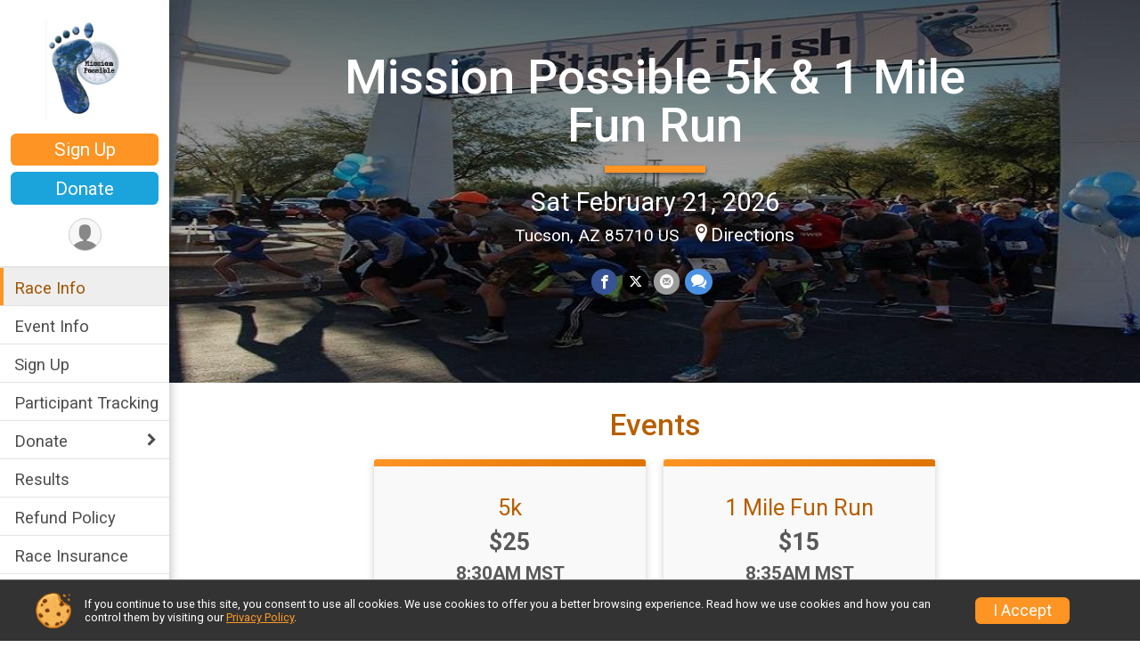

--- FILE ---
content_type: text/html; charset=utf-8
request_url: https://runsignup.com/Race/AZ/Tucson/MissionPossible5k?aflt_token=SOre54906JmkrA72w9P5daI84SDWq4Y9
body_size: 11236
content:
<!DOCTYPE html>
<html lang="en-US">
	<head>
				<script defer="defer" src="https://cdnjs.runsignup.com/ajax/libs/webfont/1.6.28/webfontloader.js" integrity="sha512-v/wOVTkoU7mXEJC3hXnw9AA6v32qzpknvuUF6J2Lbkasxaxn2nYcl+HGB7fr/kChGfCqubVr1n2sq1UFu3Gh1w==" crossorigin="anonymous"></script>
		<link rel="preconnect" href="https://fonts.gstatic.com" />
		<link rel="preconnect" href="https://www.gstatic.com" />
		<link rel="preconnect" href="https://fonts.googleapis.com" />

				<script defer="defer" type="text/javascript" src="https://d368g9lw5ileu7.cloudfront.net/js/race/templates/raceTemplate2.min.bF405F.js"></script>		<script defer="defer" type="text/javascript" src="https://d368g9lw5ileu7.cloudfront.net/js/ui/stickyHeader.min.bLz6Mi.js"></script>
				<script defer="defer" type="text/javascript" src="https://d368g9lw5ileu7.cloudfront.net/js/components/lazyLoad.min.bLGmDc.js"></script>		
				<link rel="stylesheet" type="text/css" href="https://d368g9lw5ileu7.cloudfront.net/css/frameRaceTemplate2.scss.rsu.min.bPB8VX.css" />

		

			<meta name="viewport" content="width=device-width,initial-scale=1,shrink-to-fit=no,viewport-fit=cover" />
	<meta http-equiv="Content-Type" content="text/html;charset=utf-8" />
<meta name="verify-v1" content="pPPI9MXDo069DhV+2itqhV46AR8OWnG+NxzCulTUTns=" />
<meta name="google-site-verification" content="wFyq2zuG7IBY5ilQqEELBypyn04UZIYBgKPHrTMnTUg" />

	<link rel="canonical" href="https://runsignup.com/Race/AZ/Tucson/MissionPossible5k" />

								<link rel="search" type="application/opensearchdescription+xml" title="RunSignup" href="/opensearch.xml" />
	
<title>Mission Possible 5k &amp; 1 Mile Fun Run</title>

	<meta property="og:url" content="https://runsignup.com/Race/AZ/Tucson/MissionPossible5k" />

		
	<meta property="og:title" content="Mission Possible 5k &amp; 1 Mile Fun Run" />
	<meta name="twitter:title" content="Mission Possible 5k &amp; 1 Mile Fun Run" />
			<meta name="keywords" content="Mission Possible 5k &amp; 1 Mile Fun Run,Tucson AZ, Run, Running, Register, Sign Up" />
	<meta name="description" content="The Mission Possible 5k &amp; 1 Mile Fun Run is on Saturday February 21, 2026. It includes the following events: 5k and 1 Mile Fun Run." />
	<meta property="og:description" content="The Mission Possible 5k &amp; 1 Mile Fun Run is on Saturday February 21, 2026. It includes the following events: 5k and 1 Mile Fun Run." />
	<meta name="twitter:description" content="The Mission Possible 5k &amp; 1 Mile Fun Run is on Saturday February 21, 2026. It includes the following events: 5k and 1 Mile Fun Run." />
	<meta property="og:type" content="website" />
				
									
										<meta property="og:image" content="https://d368g9lw5ileu7.cloudfront.net/races/race33132-social1200x630.bxdyhD.jpg" />

										<meta property="og:image:width" content="1200" />
				<meta property="og:image:height" content="630" />
			
			<meta name="twitter:card" content="summary_large_image" />
			<meta name="twitter:image" content="https://d368g9lw5ileu7.cloudfront.net/races/race33132-social1200x630.bxdyhD.jpg" />
				<meta property="og:site_name" content="Mission Possible 5k &amp; 1 Mile Fun Run" />

		



		<link rel="icon" href="https://d368g9lw5ileu7.cloudfront.net/img/nonversioned/favicon/runsignup/icon.png" type="image/png" /> 	<link rel="icon" href="https://d368g9lw5ileu7.cloudfront.net/img/nonversioned/favicon/runsignup/icon.svg" type="image/svg+xml" /> 
		<link rel="apple-touch-icon" href="https://d368g9lw5ileu7.cloudfront.net/img/nonversioned/favicon/runsignup/apple-touch-icon.png" /> 
	<link rel="manifest" href="https://d368g9lw5ileu7.cloudfront.net/manifest/runsignup/site.bJOg53.webmanifest" />

				
							


		
				
								<link rel="stylesheet" type="text/css" href="https://d3dq00cdhq56qd.cloudfront.net/c1.bPxM_5.bv5sla/race/33132/87c4d517ad17f886ed8c3a31f219fef4/themedRaceTemplate2-otf.scss.css" />
			
				<!-- DYNAMIC_CSS_PLACEHOLDER -->

				
<link rel="stylesheet" type="text/css" href="https://iad-dynamic-assets.runsignup.com/us-east-1-src/prod/iconfonts/ee8f7e0577a3411fb0287beac2f41140/style.css" />
				
	<script type="text/javascript" src="https://cdnjs.runsignup.com/ajax/libs/jquery/3.7.1/jquery.min.js" integrity="sha512-v2CJ7UaYy4JwqLDIrZUI/4hqeoQieOmAZNXBeQyjo21dadnwR+8ZaIJVT8EE2iyI61OV8e6M8PP2/4hpQINQ/g==" crossorigin="anonymous"></script>
	<script type="text/javascript" src="https://cdnjs.runsignup.com/ajax/libs/jqueryui/1.14.1/jquery-ui.min.js" integrity="sha512-MSOo1aY+3pXCOCdGAYoBZ6YGI0aragoQsg1mKKBHXCYPIWxamwOE7Drh+N5CPgGI5SA9IEKJiPjdfqWFWmZtRA==" crossorigin="anonymous"></script>

<script type="application/json" id="sessionJsData">
{
			"csrf": "CDkjKBbAFZWPNrXugsf71yACKv6gDeHN",
		"serverTzOffset": -18000000
}
</script>

<script type="text/javascript" src="https://d368g9lw5ileu7.cloudfront.net/js/session.min.bN4VU_.js"></script><script type="text/javascript" src="https://d368g9lw5ileu7.cloudfront.net/js/utils.min.bPhFFz.js"></script><script type="text/javascript" src="https://d368g9lw5ileu7.cloudfront.net/js/windows.min.bz27OH.js"></script>
	<script defer="defer" type="text/javascript" src="https://d368g9lw5ileu7.cloudfront.net/js/analytics/runalytics.min.bOsW8C.js"></script>	<script type="application/json" id="runalyticsData">
	{
					"raceId": 33132,
			"timezone": "America\/Phoenix",
				"analyticsApiBaseUrl": "https:\/\/analytics.runsignup.com\/prod\/",
		"validTrackingSources": [1,100,200,300,400,500,600],
		"validTrackingMediums": [1,200,201,202,203,204,300,400,500,501,600]
	}
	</script>


		
									


	
					<script async src="https://www.googletagmanager.com/gtag/js?id=G-EW8QY8DJRE"></script>
		<script>//<![CDATA[
			window.dataLayer = window.dataLayer || [];
			function gtag(){dataLayer.push(arguments);}
			gtag('js', new Date());
			gtag('config', "G-EW8QY8DJRE"
											);
		//]]></script>
	
															<script async src="https://www.googletagmanager.com/gtag/js?id=G-QKEVS8BTWC"></script>
		<script>//<![CDATA[
			window.dataLayer = window.dataLayer || [];
			function gtag(){dataLayer.push(arguments);}
			gtag('js', new Date());
			gtag('config', "G-QKEVS8BTWC",
				{				"domain": "runsignup.com",
				"user_type": "public",
				"business_line": "RunSignup",
				"site_type": "Race Site"				}
			);
								//]]></script>
	
				
		
					
				
				<script defer="defer" type="text/javascript" src="https://d368g9lw5ileu7.cloudfront.net/js/ui/rsuMobileNav.min.bO77bH.js"></script>	</head>
	<body data-popup-style="1">

				<a href="#mainContent" class="rsuBtn rsuBtn--xs rsuBtn--themed margin-0 rsuSkipNavLink">Skip to main content</a>

					<div id="blackOverlay" class="overlay overlayBlack"></div>



	<div id="acceptCookies" style="display: none;">
		<p>
			In order to use RunSignup, your browser must accept cookies.  Otherwise, you will not be able to register for races or use other functionality of the website.
			However, your browser doesn't appear to allow cookies by default.
		</p>
					<p>
				<b>Click the “Accept Cookie Policy” button below to accept the use of cookies on your browser.</b>
			</p>
			<p>
				If you still see this message after clicking the link, then your browser settings are likely set to not allow cookies.
				Please try enabling cookies.  You can find instructions at <a href="https://www.whatismybrowser.com/guides/how-to-enable-cookies/auto">https://www.whatismybrowser.com/guides/how-to-enable-cookies/auto</a>.
			</p>
			<hr class="hr--gray" />
			<div class="ta-center submitBackLinks">
				<form method="post" action="/WidgetAux/AcceptCookies" target="acceptCookies">
					<button type="submit" class="rsuBtn rsuBtn--primary">Accept Cookie Policy</button>
				</form>
			</div>
				<iframe name="acceptCookies" height="0" width="0" frameborder="0" scrolling="no"></iframe>
	</div>
	<script type="text/javascript" src="https://d368g9lw5ileu7.cloudfront.net/js/acceptCookiesPopup.min.bEboUX.js"></script>


				

				
		
				
<nav class="runnerUI3Nav rsuMobileNav rsuMobileNav--left" data-focus="#rsuMobileNavCloseBtn" aria-hidden="true">
	<button type="button" id="rsuMobileNavCloseBtn" class="rsuMobileNav__closeBtn rsuBtn rsuBtn--text--white rsuBtn--padding-xs margin-t-25 margin-l-10 margin-b-0" aria-label="Close or Skip Mobile Navigation"><i class="icon icon-cross fs-md-2 margin-0" aria-hidden="true" ></i></button>
	<div class="rsuMobileNav__content">
		<ul>
											<li class="rsuMobileNav__link">
											<a href="/Race/AZ/Tucson/MissionPossible5k"
													>Race Info</a>
					
														</li>
												<li class="rsuMobileNav__link">
											<a href="/Race/Events/AZ/Tucson/MissionPossible5k"
													>Event Info</a>
					
														</li>
												<li class="rsuMobileNav__link">
											<a href="/Race/Register/?raceId=33132"
													>Sign Up</a>
					
														</li>
												<li class="rsuMobileNav__link">
											<a href="/Race/FindARunner/?raceId=33132"
													>Participant Tracking</a>
					
														</li>
												<li class="rsuMobileNav__submenu">
											<button type="button" aria-label="rsuMobileNav Submenu" >
						Donate</button>
					
																<ul>
															<li class="rsuMobileNav__link">
									<a href="/Race/Donate/AZ/Tucson/MissionPossible5k" >Donate</a>
								</li>
																															<li >
										<a href="/Race/Donate/33132/BecomeFundraiser" >Become a Fundraiser</a>
									</li>
																																<li >
										<a href="/Race/Donate/33132/TopFundraisers" >Top Fundraisers</a>
									</li>
																					</ul>
									</li>
												<li class="rsuMobileNav__link">
											<a href="/Race/Results/33132"
													>Results</a>
					
														</li>
												<li class="rsuMobileNav__link">
											<a href="/Race/33132/RefundPolicy"
													>Refund Policy</a>
					
														</li>
												<li class="rsuMobileNav__link">
											<a href="/Race/33132/RaceInsurance"
													>Race Insurance</a>
					
														</li>
												<li class="rsuMobileNav__link">
											<a href="/Race/Photos/AZ/Tucson/MissionPossible5k"
													>Photos</a>
					
														</li>
												<li class="rsuMobileNav__link">
											<a href="/Race/Sponsors/AZ/Tucson/MissionPossible5k"
													>Sponsors</a>
					
														</li>
							</ul>
	</div>
</nav>

				<div class="rsuMobileNavOverlay"></div>

				<div class="rsu-template-wrapper rsuMobileNavPageContainer">

			<div id="transparencyScreen"></div>

						<div id="messages">
	
<div class="rsuMessage rsuMessage--error margin-b-15 hidden" id="errorBox">
	</div>
	
<div class="rsuMessage rsuMessage--warning margin-b-15 hidden" id="warningBox">
	</div>
	
<div class="rsuMessage rsuMessage--success margin-b-15 hidden" id="successBox">
	</div>
	

		
		
		<noscript><div class="rsuMessage rsuMessage--info margin-b-15">Your browser has JavaScript disabled.  You may experience issues registering or using other parts of the website.  Please enable JavaScript if possible.</div></noscript>
</div>

										
				
<div class="rsu-racesite-template2">
				
<div class="stickyHeader hidden-md-up " data-scroll-bottom-elem-id="template2FixedHeader" >
	<div class="stickyHeader__container container">
		<div class="stickyHeader__left">
			<button type="button" class="rsuMobileNavMenuBtn rsuMobileNavMenuBtn--sticky" aria-label="Toggle Mobile Navigation"><i class="icon icon-menu" aria-hidden="true" ></i></button>
			<div class="stickyHeader__logo hidden-xs-down margin-r-10">
								<a href="/Race/AZ/Tucson/MissionPossible5k" title="Mission Possible 5k &amp; 1 Mile Fun Run">
											<img src="https://d368g9lw5ileu7.cloudfront.net/races/race33132-scaled-logo-0.bytSfE.png" alt="Mission Possible 5k &amp; 1 Mile Fun Run" />
									</a>
			</div>
		</div>
		<div class="stickyHeader__actions stickyHeader__actions--mobile-flex">
						

			<a href="/Race/Register/?raceId=33132" class="rsuBtn rsuBtn--secondary rsuBtn--md rsuBtn--padding-xs rsuBtn--mobile-responsive margin-tb-0 rsuBtn--margin-r margin-r-5">
			Sign Up
					</a>
										<a href="/Race/Donate/AZ/Tucson/MissionPossible5k" class="rsuBtn rsuBtn--primary rsuBtn--md rsuBtn--padding-xs rsuBtn--mobile-responsive margin-tb-0 rsuBtn--margin-r">
						Donate
		
					</a>
			
		</div>
		<div class="stickyHeader__avatar-menu hidden-xs-down margin-l-10">
																			
<button type="button" aria-label="User Menu" class="rsuCircleImg rsuCircleImg--xs "  data-rsu-menu="userRsuMenu3" style="background-image: url(https://d368g9lw5ileu7.cloudfront.net/img/user.bOhrdK.svg);"></button>
<div class="rsuMenu padding-0" id="userRsuMenu3" hidden="hidden">
	<div class="rsuMenu__content overflow-auto">
		<div class="rsuAccountMenu">
			<div class="rsuAccountMenu__header">
																					<img src="https://d368g9lw5ileu7.cloudfront.net/img/logos/logo-rsu.bIAeuH.svg"
					alt=""
					class="rsuAccountMenu__logo"
					style="width: 200px;"
				/>
			</div>
			<div class="rsuAccountMenu__content">
																		<a href="/Login" class="rsuAccountMenu__link">
						<div class="rsuAccountMenu__link__main">
							<div class="rsuAccountMenu__link__img rsuAccountMenu__link__img--signIn" aria-hidden="true"></div>
							<div class="rsuAccountMenu__link__content">
								<div class="rsuAccountMenu__link__content__title">Sign In</div>
							</div>
						</div>
					</a>

										<a href="/CreateAccount?redirect=%2FRace%2FAZ%2FTucson%2FMissionPossible5k%3Faflt_token%3DSOre54906JmkrA72w9P5daI84SDWq4Y9" class="rsuAccountMenu__link">
						<div class="rsuAccountMenu__link__main">
							<div class="rsuAccountMenu__link__img rsuAccountMenu__link__img--createAccount" aria-hidden="true"></div>
							<div class="rsuAccountMenu__link__content">
								<div class="rsuAccountMenu__link__content__title">Create Account</div>
							</div>
						</div>
					</a>

										<a href="https://help.runsignup.com/" class="rsuAccountMenu__link" target="_blank" rel="noopener noreferrer">
						<div class="rsuAccountMenu__link__main">
							<div class="rsuAccountMenu__link__img rsuAccountMenu__link__img--help" aria-hidden="true"></div>
							<div class="rsuAccountMenu__link__content">
								<div class="rsuAccountMenu__link__content__title">Help</div>
							</div>
						</div>
					</a>
							</div>
		</div>
	</div>
</div>

<script defer="defer" type="text/javascript" src="https://d368g9lw5ileu7.cloudfront.net/js/ui/rsuMenu.min.bNnn_m.js"></script>		</div>
	</div>
</div>
	
		
<div class="stickyHeader hidden-md-up stickyHeader--option-2" data-fixed-header="T" id="template2FixedHeader">
	<div class="stickyHeader__container container">
		<div class="stickyHeader__left">
			<button type="button" class="rsuMobileNavMenuBtn rsuMobileNavMenuBtn--sticky" aria-label="Toggle Mobile Navigation"><i class="icon icon-menu" aria-hidden="true" ></i></button>
			<div class="stickyHeader__logo  margin-r-10">
								<a href="/Race/AZ/Tucson/MissionPossible5k" title="Mission Possible 5k &amp; 1 Mile Fun Run">
											<img src="https://d368g9lw5ileu7.cloudfront.net/races/race33132-scaled-logo-0.bytSfE.png" alt="Mission Possible 5k &amp; 1 Mile Fun Run" />
									</a>
			</div>
		</div>
		<div class="stickyHeader__actions stickyHeader__actions--mobile-flex">
						

			<a href="/Race/Register/?raceId=33132" class="rsuBtn rsuBtn--secondary rsuBtn--md rsuBtn--padding-xs rsuBtn--mobile-responsive margin-tb-0 rsuBtn--margin-r margin-r-5">
			Sign Up
					</a>
										<a href="/Race/Donate/AZ/Tucson/MissionPossible5k" class="rsuBtn rsuBtn--primary rsuBtn--md rsuBtn--padding-xs rsuBtn--mobile-responsive margin-tb-0 rsuBtn--margin-r">
						Donate
		
					</a>
			
		</div>
		<div class="stickyHeader__avatar-menu  margin-l-10">
												
<button type="button" aria-label="User Menu" class="rsuCircleImg rsuCircleImg--xs "  data-rsu-menu="userRsuMenu2" style="background-image: url(https://d368g9lw5ileu7.cloudfront.net/img/user.bOhrdK.svg);"></button>
<div class="rsuMenu padding-0" id="userRsuMenu2" hidden="hidden">
	<div class="rsuMenu__content overflow-auto">
		<div class="rsuAccountMenu">
			<div class="rsuAccountMenu__header">
																					<img src="https://d368g9lw5ileu7.cloudfront.net/img/logos/logo-rsu.bIAeuH.svg"
					alt=""
					class="rsuAccountMenu__logo"
					style="width: 200px;"
				/>
			</div>
			<div class="rsuAccountMenu__content">
																		<a href="/Login" class="rsuAccountMenu__link">
						<div class="rsuAccountMenu__link__main">
							<div class="rsuAccountMenu__link__img rsuAccountMenu__link__img--signIn" aria-hidden="true"></div>
							<div class="rsuAccountMenu__link__content">
								<div class="rsuAccountMenu__link__content__title">Sign In</div>
							</div>
						</div>
					</a>

										<a href="/CreateAccount?redirect=%2FRace%2FAZ%2FTucson%2FMissionPossible5k%3Faflt_token%3DSOre54906JmkrA72w9P5daI84SDWq4Y9" class="rsuAccountMenu__link">
						<div class="rsuAccountMenu__link__main">
							<div class="rsuAccountMenu__link__img rsuAccountMenu__link__img--createAccount" aria-hidden="true"></div>
							<div class="rsuAccountMenu__link__content">
								<div class="rsuAccountMenu__link__content__title">Create Account</div>
							</div>
						</div>
					</a>

										<a href="https://help.runsignup.com/" class="rsuAccountMenu__link" target="_blank" rel="noopener noreferrer">
						<div class="rsuAccountMenu__link__main">
							<div class="rsuAccountMenu__link__img rsuAccountMenu__link__img--help" aria-hidden="true"></div>
							<div class="rsuAccountMenu__link__content">
								<div class="rsuAccountMenu__link__content__title">Help</div>
							</div>
						</div>
					</a>
							</div>
		</div>
	</div>
</div>

		</div>
	</div>
</div>

				
			
<div class="head noPrint">
	<div class="head-top">
		<div class="logo-wrapper">
						<a href="/Race/AZ/Tucson/MissionPossible5k" aria-label="Mission Possible 5k &amp; 1 Mile Fun Run home">
									<img src="https://d368g9lw5ileu7.cloudfront.net/races/race33132-scaled-logo-0.bytSfE.png" alt="Mission Possible 5k &amp; 1 Mile Fun Run home" />
							</a>
		</div>
		<div class="action-buttons">
						

			<a href="/Race/Register/?raceId=33132" class="rsuBtn rsuBtn--secondary rsuBtn--md rsuBtn--padding-xs rsuBtn--mobile-responsive margin-tb-0 rsuBtn--margin-r margin-r-5">
			Sign Up
					</a>
										<a href="/Race/Donate/AZ/Tucson/MissionPossible5k" class="rsuBtn rsuBtn--primary rsuBtn--md rsuBtn--padding-xs rsuBtn--mobile-responsive margin-tb-0 rsuBtn--margin-r">
						Donate
		
					</a>
			

						<div class="template-avatar-menu d-inline-block">
				
<button type="button" aria-label="User Menu" class="rsuCircleImg rsuCircleImg--xs " data-position-fixed="T" data-rsu-menu="userRsuMenu" style="background-image: url(https://d368g9lw5ileu7.cloudfront.net/img/user.bOhrdK.svg);"></button>
<div class="rsuMenu padding-0" id="userRsuMenu" hidden="hidden">
	<div class="rsuMenu__content overflow-auto">
		<div class="rsuAccountMenu">
			<div class="rsuAccountMenu__header">
																					<img src="https://d368g9lw5ileu7.cloudfront.net/img/logos/logo-rsu.bIAeuH.svg"
					alt=""
					class="rsuAccountMenu__logo"
					style="width: 200px;"
				/>
			</div>
			<div class="rsuAccountMenu__content">
																		<a href="/Login" class="rsuAccountMenu__link">
						<div class="rsuAccountMenu__link__main">
							<div class="rsuAccountMenu__link__img rsuAccountMenu__link__img--signIn" aria-hidden="true"></div>
							<div class="rsuAccountMenu__link__content">
								<div class="rsuAccountMenu__link__content__title">Sign In</div>
							</div>
						</div>
					</a>

										<a href="/CreateAccount?redirect=%2FRace%2FAZ%2FTucson%2FMissionPossible5k%3Faflt_token%3DSOre54906JmkrA72w9P5daI84SDWq4Y9" class="rsuAccountMenu__link">
						<div class="rsuAccountMenu__link__main">
							<div class="rsuAccountMenu__link__img rsuAccountMenu__link__img--createAccount" aria-hidden="true"></div>
							<div class="rsuAccountMenu__link__content">
								<div class="rsuAccountMenu__link__content__title">Create Account</div>
							</div>
						</div>
					</a>

										<a href="https://help.runsignup.com/" class="rsuAccountMenu__link" target="_blank" rel="noopener noreferrer">
						<div class="rsuAccountMenu__link__main">
							<div class="rsuAccountMenu__link__img rsuAccountMenu__link__img--help" aria-hidden="true"></div>
							<div class="rsuAccountMenu__link__content">
								<div class="rsuAccountMenu__link__content__title">Help</div>
							</div>
						</div>
					</a>
							</div>
		</div>
	</div>
</div>

			</div>
		</div>
	</div>
	<div class="head-lower">
		<div class="race-navigation">
			<nav class="runnerUI3Nav">
				<ul class="vertical-menu">
																
	<li class="current ">
					<a href="/Race/AZ/Tucson/MissionPossible5k"
							>
				Race Info
			</a>
		
					</li>
											
	<li class=" ">
					<a href="/Race/Events/AZ/Tucson/MissionPossible5k"
							>
				Event Info
			</a>
		
					</li>
											
	<li class=" ">
					<a href="/Race/Register/?raceId=33132"
							>
				Sign Up
			</a>
		
					</li>
											
	<li class=" ">
					<a href="/Race/FindARunner/?raceId=33132"
							>
				Participant Tracking
			</a>
		
					</li>
											
	<li class=" rsuMobileNav__submenu">
					<button type="button" aria-label="Show or hide sub-menu" >
				Donate
			</button>
		
							<ul>
									<li>
						<a href="/Race/Donate/AZ/Tucson/MissionPossible5k" >Donate</a>
					</li>
																			<li >
							<a href="/Race/Donate/33132/BecomeFundraiser" >Become a Fundraiser</a>
						</li>
																				<li >
							<a href="/Race/Donate/33132/TopFundraisers" >Top Fundraisers</a>
						</li>
												</ul>
			</li>
											
	<li class=" ">
					<a href="/Race/Results/33132"
							>
				Results
			</a>
		
					</li>
											
	<li class=" ">
					<a href="/Race/33132/RefundPolicy"
							>
				Refund Policy
			</a>
		
					</li>
											
	<li class=" ">
					<a href="/Race/33132/RaceInsurance"
							>
				Race Insurance
			</a>
		
					</li>
											
	<li class=" ">
					<a href="/Race/Photos/AZ/Tucson/MissionPossible5k"
							>
				Photos
			</a>
		
					</li>
											
	<li class=" ">
					<a href="/Race/Sponsors/AZ/Tucson/MissionPossible5k"
							>
				Sponsors
			</a>
		
					</li>
									</ul>
			</nav>
		</div>
	</div>
</div>
		<div class="left-nav-wrapper noPrint" >
																											
<div class="race-branding">
		<div class="race-branding-hero">
				
<img
						src="https://d368g9lw5ileu7.cloudfront.net/races/races-33xxx/33132/raceBanner-xX7Ixjw2-bxdO5O.jpg"
		srcset="
									https://d368g9lw5ileu7.cloudfront.net/races/races-33xxx/33132/raceBanner-xX7Ixjw2-bxdO5O.jpg 1200w,
			https://d368g9lw5ileu7.cloudfront.net/races/races-33xxx/33132/raceBanner-xX7Ixjw2-bxdO5O-medium.jpg 960w,
			https://d368g9lw5ileu7.cloudfront.net/races/races-33xxx/33132/raceBanner-xX7Ixjw2-bxdO5O-small.jpg 480w
		"
		sizes="
		(min-width: 1500px) 1500px,
		100vw
	"
	border="0" alt=""
/>
	</div>

	<div class="container">
		<div class="bs4-row no-gutters">
			<div class="col-md-8 centered race-details">
								<h1 class="runnerUITitle " >
											<a href="/Race/AZ/Tucson/MissionPossible5k">Mission Possible 5k &amp; 1 Mile Fun Run</a>
																			</h1>

													<div class="short-divider"></div>
								
				<div class="race-date">
										
																				Sat February 21, 2026
									
							</div>
				<div class="race-location">
																							Tucson, AZ 85710 US
																						<span class="directions">
							<a class="hasTouchscreenUrl icon-location2" href="/Race/Info/AZ/Tucson/MissionPossible5k#directions" data-touch-href="https://maps.apple.com/?daddr=530+S.+Pantano+Rd.%2CTucson+AZ+85710">Directions</a>
						</span>
									</div>
				<div class="race-socialshare">
					<div class="shareLinks">
																											




		
												
						






<div class="rsuSocialMediaBtnGroup padding-10">
		<button type="button" class="rsuSocialMediaBtn icon icon-facebook rsuSocialMediaBtn--fb rsuSocialMediaBtn--small" aria-label="Share on Facebook"
		data-share-type="facebook"
		data-url=""
	>
	</button>
	
		<button type="button" class="rsuSocialMediaBtn icon icon-twitter-x rsuSocialMediaBtn--tw rsuSocialMediaBtn--small" data-share-type="twitter" data-popup-id-prefix="raceShareLink" aria-label="Share on Twitter"></button>
	
	<div id="raceShareLink-socialSharePopup-twitter" hidden="hidden" data-append-url="true">
		<div class="formInput margin-t-15">
			<label class="formInput__label margin-t-5" for="socialShareTwitterMessage">Enter your Tweet</label>
			<textarea rows="5" cols="100" class="noTinyMce margin-t-5" id="socialShareTwitterMessage" placeholder="Your Message" required="required">	Check out this race! </textarea>
		</div>

				<div data-action="post">
			<div class="ta-center submitBackLinks">
				<a href="#" rel="me" target="_blank" class="submit rsuBtn rsuBtn--twitter margin-0"><i class="icon icon-twitter-x margin-r-10" aria-hidden="true" ></i> Tweet</a>
			</div>
		</div>
	</div>

				<button type="button" class="rsuSocialMediaBtn icon icon-mail4 rsuSocialMediaBtn--gray rsuSocialMediaBtn--small" aria-label="Share via Email"
		data-share-type="email"
		data-default-recipient=""
		data-email-subject="Check out this race!"
		data-email-body="Check out this race!"
		data-append-current-url="true"
	>
	</button>
		<button type="button" class="rsuSocialMediaBtn icon icon-bubbles2 rsuSocialMediaBtn--sms rsuSocialMediaBtn--small" data-share-type="sms" data-popup-id-prefix="raceShareLink" aria-label="Share through Text"></button>
	
		<div id="raceShareLink-socialSharePopup-sms" hidden="hidden" data-append-url="true">
		<div class="formInput margin-t-15">
			<label class="formInput__label" for="socialShareSmsMessage">Enter your message</label>
			<textarea rows="5" cols="100" class="noTinyMce margin-t-5" id="socialShareSmsMessage" placeholder="Your Message" required="required">Check out this race!</textarea>
		</div>
		<p class="padding-0 ta-center fs-xs-2">Please be advised that utilizing this text feature may result in additional SMS and data charges from your mobile service provider. </p>
		<div data-action="send">
			<div class="ta-center submitBackLinks">
				<a href="" class="submit rsuBtn rsuBtn--twitter margin-0"><i class="icon icon-bubble" aria-hidden="true" ></i> Send Text</a>
			</div>
		</div>
	</div>
</div>

<script defer="defer" type="text/javascript" src="https://d368g9lw5ileu7.cloudfront.net/js/rsuSocialMediaButtons.min.bMZnZw.js"></script>																		</div>
				</div>
				<div class="racejoy">
														</div>
			</div>
		</div>
	</div>

		
	<span class="hero-opacity"></span>
	<span class="gradient"></span>
</div>
			
						
			<script type="application/ld+json">{"@context":"http:\/\/schema.org","@type":"SportsEvent","additionalType":"Product","name":"Mission Possible 5k & 1 Mile Fun Run","location":{"@type":"Place","name":"Tucson","address":{"@type":"PostalAddress","streetAddress":"530 S. Pantano Rd.","addressLocality":"Tucson","postalCode":"85710","addressRegion":"AZ","addressCountry":"US"}},"startDate":"2026-02-21T08:30:00-07:00","endDate":"2026-02-21T10:30:59-07:00","description":"Come be a part of this great race for a great cause! The out &amp; back route will travel along the Pantano River Walk. This race has something for everybody from the family friendly environment, to the competitive field, and fast course.\nAll race proceeds will go towards Christ Community Church&#39;s student ministry mission trips.\u00a0\nAwards\u00a0Awards will be given to the top 3 male finishers and the top 3 female finishers. We will also have an award for the first place male and female in each age group . The awards will be given after everybody has finished the race.\nAge Groups:\n19 &amp; Under20-2930-3940-4950-5960-6970&#43;\nPost Race\u00a0Breakfast burritos will be provided after the race for each race participant, along with oranges &amp; bananas. We will also be giving out raffle prizes! (only race participants will be eligible in winning)\nPacket Pick-Up\u00a0Race packets will be available to pick up Friday, February 20 between 4-6pm &#64; Christ Community Church (530 S. Pantano Rd.)\u00a0You can also pick up your packet Sa\u2026","url":"https:\/\/runsignup.com\/Race\/AZ\/Tucson\/MissionPossible5k?aflt_token=SOre54906JmkrA72w9P5daI84SDWq4Y9","image":"https:\/\/d368g9lw5ileu7.cloudfront.net\/races\/races-33xxx\/33132\/raceBanner-xX7Ixjw2-bxdO5O.jpg","organizer":{"@type":"Organization","name":"Mission Possible 5k & 1 Mile Fun Run","url":"https:\/\/runsignup.com\/"}}</script>

										
					</div>
	
	<div class="left-nav-wrapper" >
								
																		

		

			
	
	

		<div class="rsuEventTileContainer padding-lr-20">

					<div class="ta-center margin-b-20">
				<h2>Events</h2>
			</div>
		
				
				
				
				<div class="d-grid grid-gap-20 eventGrid eventGrid--2col">
			<div  >
	<div class=" rsuBorderTop rsuTile border-0 rounded-3 lt-gray rsuEventTile">
						<div class="rsuEventTile__content">
									<h2 class="rsuEventTile__header">
				<a href="/Race/Events/AZ/Tucson/MissionPossible5k#event-1065237">5k</a>
			</h2>

			<div class="rsuEventTile__information">
																														<div class="rsuEventTile__price">
							<span class="sr-only">Price:</span>
							$25
						</div>
									
								
																																																																																			
						
																					<div class="rsuEventTile__time">
									<span class="sr-only">Time:</span>
									8:30AM MST
																			<em aria-hidden="true">-</em> 10:30AM MST
																	</div>
																						
								<div class="rsuEventTile__description">
																							
																																								Price increases after January 21, 2026 at 11:59pm MST
																																												</div>
			</div>
			<div class="rsuEventTile__actionBtn">
																																				<a href="/Race/Register/?raceId=33132&amp;eventId=1065237" class="rsuBtn rsuBtn--secondary rsuBtn--full-width ">Sign Up</a>
																																							</div>
		</div>

					</div>
</div>

<script defer="defer" type="text/javascript" src="https://d368g9lw5ileu7.cloudfront.net/js/ui/rsuRibbon.min.bO8Qam.js"></script>																																									


<div  >
	<div class=" rsuBorderTop rsuTile border-0 rounded-3 lt-gray rsuEventTile">
						<div class="rsuEventTile__content">
									<h2 class="rsuEventTile__header">
				<a href="/Race/Events/AZ/Tucson/MissionPossible5k#event-1065238">1 Mile Fun Run</a>
			</h2>

			<div class="rsuEventTile__information">
																														<div class="rsuEventTile__price">
							<span class="sr-only">Price:</span>
							$15
						</div>
									
								
																																																																																			
						
																					<div class="rsuEventTile__time">
									<span class="sr-only">Time:</span>
									8:35AM MST
																			<em aria-hidden="true">-</em> 10:30AM MST
																	</div>
																						
								<div class="rsuEventTile__description">
																							
																														Registration ends February 21, 2026 at 11:59pm MST
																																			</div>
			</div>
			<div class="rsuEventTile__actionBtn">
																																				<a href="/Race/Register/?raceId=33132&amp;eventId=1065238" class="rsuBtn rsuBtn--secondary rsuBtn--full-width ">Sign Up</a>
																																							</div>
		</div>

					</div>
</div>
		</div>

				
	</div>

<script defer="defer" type="text/javascript" src="https://d368g9lw5ileu7.cloudfront.net/js/race/templates/raceTemplateEvents.min.bFD2Ky.js"></script>		
				<div class="race-content">
			<div class="container">
				<div class="bs4-row no-gutters">
					<div class="col-md-12">
						<main id="mainContent">
														
							



	

<section class="orderable noBorder">
<div class="margin-b-25">
<h2>Place</h2>
<div>
530 S. Pantano Rd.<br/>
Tucson, AZ US 85710
</div>
</div>
</section>
<section class="orderable noBorder">
<div>
<h2>Description</h2>
<div class="margin-b-25">
<div id="raceFullDesc">
<p>Come be a part of this great race for a great cause! The out &amp; back route will travel along the Pantano River Walk. This race has something for everybody from the family friendly environment, to the competitive field, and fast course.</p>
<p>All race proceeds will go towards Christ Community Church&#39;s student ministry mission trips. </p>
<p><span style="text-decoration:underline"><strong>Awards </strong></span><br />Awards will be given to the top 3 male finishers and the top 3 female finishers. We will also have an award for the first place male and female in each age group . The awards will be given after everybody has finished the race.</p>
<p>Age Groups:</p>
<ul><li>19 &amp; Under</li><li>20-29</li><li>30-39</li><li>40-49</li><li>50-59</li><li>60-69</li><li>70&#43;</li></ul>
<p><span style="text-decoration:underline"><strong>Post Race </strong></span><br /><em>Breakfast burritos</em> will be provided after the race for each race participant, along with oranges &amp; bananas. We will also be giving out raffle prizes! (only race participants will be eligible in winning)</p>
<p><span style="text-decoration:underline"><strong>Packet Pick-Up </strong></span><br />Race packets will be available to pick up Friday, February 20 between 4-6pm &#64; Christ Community Church (530 S. Pantano Rd.) <br /><br />You can also pick up your packet Saturday morning beginning at 7:30am</p>
<p><span style="text-decoration:underline"><strong>Rules &amp; Regulations </strong></span><br />1. Runners must wear their official race number on the front of them, where it must be visible at all times. <br />2. All races must be completed before the designated race cutoff. <br />3. Knowing the course is the responsibility of the runner. The course will be clearly marked, with volunteers at each turn. <br />4. No unregistered runners, walkers, or pacers. <br />5. No pets, bicycles, skates, scooters, or skateboards. <br />6. Strollers/baby joggers will be allowed for the one mile fun run/walk; not the 5k. <br />7. Runner safety is a top priority for our event. Please be mindful of the other participants and respect the race personnel to ensure a safe and enjoyable race for everyone. <br />8. No littering. <br />9. All races are subject to change due to any number of factors including, but not limited to, weather, law enforcement, permitting, and municipality rulings. No refunds will be given in any case. <br />10. Wearing headphones is allowed. <br />11. Walker etiquette: When approaching walkers on the course please be courteous as you inform you&#39;re coming and pass on their left.</p>
</div>
</div>
</div>
</section>
<section id="contactFormSection" class="orderable noBorder">
<div class="margin-b-25">
<h2>Race Contact Info</h2>
<div>
<section
class="noBorder contactFormSection padding-0">
<p class="hideContactForm">If you have any questions about this race, click the button below.</p>
<button type="button" class="rsuBtn rsuBtn--md hideContactFormBtn
rsuBtn--primary" aria-label="Click to reveal the contact form for questions">Questions?</button>
<div class="contactFormTemplate" hidden="hidden">
<form method="post" class="contactForm" action="/Race/Contact/33132">
<div data-action="fields">
<div class="bs4-row margin-t-10">
<div class="col-sm-6 col-md-4 margin-b-15 formInput">
<label class="formInput__label d-block margin-b-5" for="contactFormName">Name <span class="required" aria-label="Required information">*</span></label>
<input type="text" class="input-full-width" id="contactFormName" name="name" required="required" />
</div>
<div class="col-sm-6 col-md-4 margin-b-15 formInput">
<label class="formInput__label d-block margin-b-5" for="contactFormEmail">Email <span class="required" aria-label="Required information">*</span></label>
<input type="email" class="input-full-width" id="contactFormEmail" name="email" required="required" />
</div>
<div class="col-sm-6 col-md-4 margin-b-15 formInput">
<label class="formInput__label d-block margin-b-5" for="contactFormPhone">Phone</label>
<input type="tel" class="input-full-width" id="contactFormPhone" name="phone" />
</div>
<div class="col-md-12 margin-b-15 formInput">
<label class="formInput__label d-block margin-b-5" for="contactFormMessage">Question/Message <span class="required" aria-label="Required information">*</span></label>
<textarea rows="5" cols="50" class="input-full-width" id="contactFormMessage" name="msg" required="required"></textarea>
</div>
<div class="col-md-12 }">
<div class="margin-tb-10 d-inline-block">
<script defer="defer" src="https://www.google.com/recaptcha/api.js?hl=en"></script>
<div class="g-recaptcha" data-sitekey="6LcdnRATAAAAAA4C48ibTO2oi9ikfu_Avc1VfsZP"></div>
</div>
</div>
</div>
<div class="submitBackLinks">
<button type="submit" class="rsuBtn rsuBtn--md
rsuBtn--primary">Send Message</button>
<button type="button" class="rsuBtn rsuBtn--gray rsuBtn--md contactFormCancel" value="cancel">Cancel</button>
<input type="hidden" name="spamCheckMd5" value="89176fb9b8573ff4a8ef4e385142bde1" />
<input type="hidden" name="spamCheck" value="" />
<script type="text/javascript">//<![CDATA[
$(function() {
$("input[name='spamCheck']").val("1769009719");
});
//]]></script>
<input type="hidden" name="csrf" value="CDkjKBbAFZWPNrXugsf71yACKv6gDeHN" />
</div>
</div>
<div data-action="submitting" style="display: none;" hidden="hidden">
<p>Please wait while we submit your question/message.</p>
</div>
<div data-action="complete" style="display: none;" hidden="hidden">
<p>Your question/message has been sent to the race director.</p>
</div>
</form>
</div>
<script type="text/javascript" src="https://d368g9lw5ileu7.cloudfront.net/js/components/contactForm.min.bMCyPH.js"></script></section>
</div>
</div>
</section>
<section class="orderable noBorder overflow-auto">
<section class="orderable noBorder overflow-auto">
<div>
<h2>Sponsors</h2>
<div>
<div class="sponsor-grid">
<div class="sponsor-grid__outer"><a href="https://www.addisigns.com/" rel="noopener noreferrer" target="_blank"><div class="sponsor-grid__img" style="background-image: url(https://d368g9lw5ileu7.cloudfront.net/races/race33132-racesponsor-0.bz9494.png);"></div></a></div>
<div class="sponsor-grid__outer"><a href="https://www.livingbranchtucson.com/" rel="noopener noreferrer" target="_blank"><div class="sponsor-grid__img" style="background-image: url(https://d368g9lw5ileu7.cloudfront.net/races/race33132-racesponsor-0.bH02PB.png);"></div></a></div>
<div class="sponsor-grid__outer"><a href="https://www.youthhaven.org/" rel="noopener noreferrer" target="_blank"><div class="sponsor-grid__img" style="background-image: url(https://d368g9lw5ileu7.cloudfront.net/races/race33132-racesponsor-0.bPmh6S.png);"></div></a></div>
<div class="sponsor-grid__outer"><a href="http://www.tomboumanlaw.com" rel="noopener noreferrer" target="_blank"><div class="sponsor-grid__img" style="background-image: url(https://d368g9lw5ileu7.cloudfront.net/races/race33132-racesponsor-0.bPmh1v.png);"></div></a></div>
<div class="sponsor-grid__outer"><a href="http://www.acatucson.com/" rel="noopener noreferrer" target="_blank"><div class="sponsor-grid__img" style="background-image: url(https://d368g9lw5ileu7.cloudfront.net/races/race33132-racesponsor-0.bHPtBI.png);"></div></a></div>
<div class="sponsor-grid__outer"><a href="http://www.christcommunitycars.com/" rel="noopener noreferrer" target="_blank"><div class="sponsor-grid__img" style="background-image: url(https://d368g9lw5ileu7.cloudfront.net/races/race33132-racesponsor-0.bEe3tE.png);"></div></a></div>
<div class="sponsor-grid__outer"><a href="http://www.vftv.org" rel="noopener noreferrer" target="_blank"><div class="sponsor-grid__img" style="background-image: url(https://d368g9lw5ileu7.cloudfront.net/races/race33132-racesponsor-0.bPz93S.png);"></div></a></div>
</div>
</div>
</div>
<hr class="hr--muted" />
</section>
<script type="application/json" id="sponsorLogoAssetsAnalyticsData">
{
"sponsorLogoAssetIds": ["0e7cac1c-f4f5-4903-b302-a1afb592c896","94b19aab-a5dd-40b9-a4c6-78bd2a9d3ea4","4b06ff9a-864f-4a13-ae9e-232bcf0782c5","89258090-e978-4688-9ba3-cbc9242e445c","17a877b7-57ba-4946-8ff0-4012f99e3312","6241775e-4779-458c-9e0e-62e52c4727ab","fd8e2558-2d22-4ee2-8687-931589a2d8d6"]
}
</script>
</section>
<section class="noBorder">
<div class="margin-b-25">
<h2 id="directions" name="directions">Directions</h2>
<div>
<a class="touchscreenOnly" style="display: none;" href="https://maps.apple.com/?daddr=530+S.+Pantano+Rd.%2CTucson+AZ+85710">Open in External Application</a>
<div class="map-wrapper">
<div class="rsuTile margin-t-10">
<button id="raceLocationMapBtn" type="button" class="rsuBtn rsuBtn--text-whitebg rsuBtn--lg rsuBtn--full-width padding-30 margin-0" data-map-src="https://www.google.com/maps/embed/v1/place?q=530+S.+Pantano+Rd.++Tucson%2C+AZ+US+85710&amp;zoom=10&amp;key=AIzaSyCfJWZshhNwB8Vrm13dSQGO8w3aRjUCgjE" style="background-image: url(https://d368g9lw5ileu7.cloudfront.net/img/map-btn-bgd.bFk0e5.png);"><i class="icon icon-location2" aria-hidden="true" ></i>View Map</button>
<div id="raceLocationMap" hidden="hidden" style="height: 400px;"></div>
</div>
</div>
</div>
</div>
</section>
<section class="noBorder">
<div class="margin-b-25">
<h2>MapMyRun Map</h2>
<div>
<a href="http://www.mapmyrun.com/routes/view/6387136405" rel="noopener noreferrer" target="_blank" class="rsuBtn rsuBtn--primary">View Course Map</a>
</div>
</div>
</section>
<h2 class="tt-upper">Race Participant Survey</h2>
<p class="margin-b-25">Please complete the following survey to help us better understand your race experience.</p>
<form method="post" id="participantSurveyForm">
<fieldset class="rsuRadioButtonGroup">
<legend class="formInput__label fs-md-2">Did you participate in the race?</legend>
<div class="d-flex gap1">
<label class="rsuRadioSelector rsuRadioSelector--secondary rsuRadioSelector--inverted" style="width: 100px">
<input type="radio" class="rsuRadioSelector__radio surveySubmitTrigger" name="did_participate" value="T"
/>
<span class="rsuRadioSelector__selector">
<i class="icon icon-radio-unchecked" aria-hidden="true" ></i>
<i class="icon icon-radio-checked2" aria-hidden="true" ></i>
<span>Yes</span>
</span>
</label>
<label class="rsuRadioSelector rsuRadioSelector--secondary rsuRadioSelector--inverted" style="width: 100px">
<input type="radio" class="rsuRadioSelector__radio surveySubmitTrigger" name="did_participate" value="F"
/>
<span class="rsuRadioSelector__selector">
<i class="icon icon-radio-unchecked" aria-hidden="true" ></i>
<i class="icon icon-radio-checked2" aria-hidden="true" ></i>
<span>No</span>
</span>
</label>
</div>
<div class="error borderedError"></div>
</fieldset>
<div class="margin-t-25">
<fieldset class="rsuRadioButtonGroup">
<legend class="formInput__label fs-md-2">Would you recommend this race to a friend?</legend>
<div class="d-flex gap1">
<label class="radio-button-primary radio-button-lg radio-button--inverted">
<div class="note margin-b-5 ">Not Likely</div>
<input type="radio" class="radio surveySubmitTrigger" name="would_recommend" value="0"
/>
<span class="radio-selector">
0
</span>
</label>
<label class="radio-button-primary radio-button-lg radio-button--inverted">
<div class="note margin-b-5 ">&nbsp;</div>
<input type="radio" class="radio surveySubmitTrigger" name="would_recommend" value="1"
/>
<span class="radio-selector">
1
</span>
</label>
<label class="radio-button-primary radio-button-lg radio-button--inverted">
<div class="note margin-b-5 ">&nbsp;</div>
<input type="radio" class="radio surveySubmitTrigger" name="would_recommend" value="2"
/>
<span class="radio-selector">
2
</span>
</label>
<label class="radio-button-primary radio-button-lg radio-button--inverted">
<div class="note margin-b-5 ">&nbsp;</div>
<input type="radio" class="radio surveySubmitTrigger" name="would_recommend" value="3"
/>
<span class="radio-selector">
3
</span>
</label>
<label class="radio-button-primary radio-button-lg radio-button--inverted">
<div class="note margin-b-5 ">&nbsp;</div>
<input type="radio" class="radio surveySubmitTrigger" name="would_recommend" value="4"
/>
<span class="radio-selector">
4
</span>
</label>
<label class="radio-button-primary radio-button-lg radio-button--inverted">
<div class="note margin-b-5 ">&nbsp;</div>
<input type="radio" class="radio surveySubmitTrigger" name="would_recommend" value="5"
/>
<span class="radio-selector">
5
</span>
</label>
<label class="radio-button-primary radio-button-lg radio-button--inverted">
<div class="note margin-b-5 ">&nbsp;</div>
<input type="radio" class="radio surveySubmitTrigger" name="would_recommend" value="6"
/>
<span class="radio-selector">
6
</span>
</label>
<label class="radio-button-primary radio-button-lg radio-button--inverted">
<div class="note margin-b-5 ">&nbsp;</div>
<input type="radio" class="radio surveySubmitTrigger" name="would_recommend" value="7"
/>
<span class="radio-selector">
7
</span>
</label>
<label class="radio-button-primary radio-button-lg radio-button--inverted">
<div class="note margin-b-5 ">&nbsp;</div>
<input type="radio" class="radio surveySubmitTrigger" name="would_recommend" value="8"
/>
<span class="radio-selector">
8
</span>
</label>
<label class="radio-button-primary radio-button-lg radio-button--inverted">
<div class="note margin-b-5 ">&nbsp;</div>
<input type="radio" class="radio surveySubmitTrigger" name="would_recommend" value="9"
/>
<span class="radio-selector">
9
</span>
</label>
<label class="radio-button-primary radio-button-lg radio-button--inverted">
<div class="note margin-b-5 ta-right margin-r-10">Very Likely</div>
<input type="radio" class="radio surveySubmitTrigger" name="would_recommend" value="10"
/>
<span class="radio-selector">
10
</span>
</label>
</div>
<div class="error borderedError"></div>
</fieldset>
</div>
<div class="margin-t-15">
<button type="button" class="rsuBtn rsuBtn--secondary rsuExpando fs-sm-2 margin-0 margin-b-10" data-content-id="race_participant_survey_additional_notes" aria-controls="race_participant_survey_additional_notes">Additional Notes</button>
<div class="rsuExpando__content formInput" id="race_participant_survey_additional_notes" aria-expanded="false" hidden="hidden">
<textarea name="additional_notes" class="surveySubmitTrigger" rows="15" cols="100" placeholder="Please add any additional comments here!"></textarea>
</div>
</div>
<div id="participantSurveySubmitContainer" hidden="hidden">
<div class="margin-t-10">
<div class="g-recaptcha" data-sitekey="6LcdnRATAAAAAA4C48ibTO2oi9ikfu_Avc1VfsZP"></div>
<script defer="defer" type="text/javascript" src="https://www.google.com/recaptcha/api.js?hl=en"></script>
</div>
<div class="submitBackLinks">
<button type="submit" class="rsuBtn rsuBtn--primary">Submit Survey</button>
<input type="hidden" name="csrf" value="CDkjKBbAFZWPNrXugsf71yACKv6gDeHN" />
</div>
</div>
</form>
<script defer="defer" type="text/javascript" src="https://d368g9lw5ileu7.cloudfront.net/js/ui/expando.min.bObPAI.js"></script>

<script defer="defer" type="text/javascript" src="https://d368g9lw5ileu7.cloudfront.net/js/race/infoTableRaceLocationMap.min.bFk0e5.js"></script>
<div hidden="hidden"><form method="post" action="/Fraud/Contact"><label>Email</label><input type="email" name="email"/><label>Comment</label><textarea name="comment"></textarea><input type="hidden" name="csrf" value="CDkjKBbAFZWPNrXugsf71yACKv6gDeHN" /><button type="submit">Submit</button></form></div>
						</main>
					</div>
									</div>
			</div>
		</div>

				
<div class="race-footer noPrint">
		

		
	<div class="bs4-row no-gutters race-footer-navigation">
		<div class="col-md-12">
			<div class="container">
				<div class="bs4-row foot-nav-column no-gutters">
																<div class="col-md-3 col-sm-3 race-footer-logo">
							<div class="race-logo-footer">
								<span class="footer-scale">
																		
																												<img src="https://d368g9lw5ileu7.cloudfront.net/races/race33132-scaled-logo-0.bytSfE.png" alt="Mission Possible 5k &amp; 1 Mile Fun Run" />
																	</span>
							</div>
						</div>
					
																							<div class="col-md-3 col-sm-3 foot-nav-items">
								<ul>
																																																															<li>
													<a href="/Race/AZ/Tucson/MissionPossible5k" class="foot-nav-item">Race Info</a>
												</li>
																																																																																				<li>
													<a href="/Race/FindARunner/?raceId=33132" class="foot-nav-item">Participant Tracking</a>
												</li>
																																																																																				<li>
													<a href="/Race/33132/RefundPolicy" class="foot-nav-item">Refund Policy</a>
												</li>
																																																																																				<li>
													<a href="/Race/Sponsors/AZ/Tucson/MissionPossible5k" class="foot-nav-item">Sponsors</a>
												</li>
																																						</ul>
							</div>
													<div class="col-md-3 col-sm-3 foot-nav-items">
								<ul>
																																																															<li>
													<a href="/Race/Events/AZ/Tucson/MissionPossible5k" class="foot-nav-item">Event Info</a>
												</li>
																																																																																																<li>
													<span class="foot-nav-item">Donate</span>
													<ul>
																																																																										<li>
																	<a href="/Race/Donate/33132/BecomeFundraiser" class="foot-nav-item">Become a Fundraiser</a>
																</li>
																																																																											<li>
																	<a href="/Race/Donate/33132/TopFundraisers" class="foot-nav-item">Top Fundraisers</a>
																</li>
																																										</ul>
												</li>
																																																																																				<li>
													<a href="/Race/33132/RaceInsurance" class="foot-nav-item">Race Insurance</a>
												</li>
																																						</ul>
							</div>
													<div class="col-md-3 col-sm-3 foot-nav-items">
								<ul>
																																																															<li>
													<a href="/Race/Register/?raceId=33132" class="foot-nav-item">Sign Up</a>
												</li>
																																																																																				<li>
													<a href="/Race/Results/33132" class="foot-nav-item">Results</a>
												</li>
																																																																																				<li>
													<a href="/Race/Photos/AZ/Tucson/MissionPossible5k" class="foot-nav-item">Photos</a>
												</li>
																																						</ul>
							</div>
															</div>
			</div>
		</div>
	</div>

	<div class="bs4-row no-gutters race-copyright">
				<div class="col-md-12">
													<footer>
											<span class="copyrightText">Powered by RunSignup, &copy; 2026</span>
					
																																				<span class="alignRight margin-r-15">
							<a href="/Race/33132/PrivacyPolicy">Privacy Policy</a> |
							<a id="footerContactLink" href="/Race/Info/AZ/Tucson/MissionPossible5k#contactFormSection" target="_blank" rel="noopener noreferrer">Contact This Race</a>
						</span>
									</footer>
								</div>
	</div>
</div>

	<script defer="defer" src="https://cdnjs.runsignup.com/ajax/libs/popper.js/2.11.8/umd/popper.min.js" integrity="sha512-TPh2Oxlg1zp+kz3nFA0C5vVC6leG/6mm1z9+mA81MI5eaUVqasPLO8Cuk4gMF4gUfP5etR73rgU/8PNMsSesoQ==" crossorigin="anonymous"></script>
	<script defer="defer" src="https://cdnjs.runsignup.com/ajax/libs/tippy.js/6.3.7/tippy.umd.min.js" integrity="sha512-2TtfktSlvvPzopzBA49C+MX6sdc7ykHGbBQUTH8Vk78YpkXVD5r6vrNU+nOmhhl1MyTWdVfxXdZfyFsvBvOllw==" crossorigin="anonymous"></script>

					</div>
</div>
			
						
		</div>

				




														



<div id="cookiePolicyPopup" class="drawer drawer--bottom">
	<div class="drawer__content flex-parent flex-responsive align-items-center">
		<img src="https://d368g9lw5ileu7.cloudfront.net/img/frontend2018/cookie-img.bFehfM.png" width="40" height="40" alt="" class="margin-r-15 margin-r-0-medium-down hidden-phone" />
				<div class="flex-2 margin-r-15 hidden-md-down">
			<p class="fs-xs-2 margin-0 padding-tb-5 lh-initial">
				If you continue to use this site, you consent to use all cookies. We use cookies to offer you a better browsing experience. Read how we use cookies and how you can control them by visiting our <a href="/About-Us/Privacy-Policy" target="_blank">Privacy Policy</a>.
			</p>
		</div>
				<div class="flex-2 hidden-md-up">
			<p class="fs-sm-1 margin-0 padding-tb-5 lh-initial">
				If you continue to use this site, you consent to use all cookies. <button type="button" class="rsuExpando bkg-none border-0 color-inherit fs-sm-1" data-content-id="cookieMsg" aria-controls="cookieMsg">Learn More</button>
			</p>
			<div class="rsuExpando__content" id="cookieMsg" aria-expanded="false" hidden="hidden">
				<p class="fs-xs-2 margin-0">We use cookies to offer you a better browsing experience. Read how we use cookies and how you can control them by visiting our <a href="/About-Us/Privacy-Policy" target="_blank">Privacy Policy</a>.</p>
			</div>
		</div>
				<button type="button" class="rsuBtn rsuBtn--secondary rsuBtn--sm">I Accept</button>
	</div>
</div>

<script defer="defer" type="text/javascript" src="https://d368g9lw5ileu7.cloudfront.net/js/frontend.min.bOuWg-.js"></script>						

																			
		
		
		
		
		
		
		
		
		
		
		
			
						
				
		
		
		
		
		
		
		
				
		
		
		
		
			
									
				
	</body>
</html>
<!-- Response time: 0.076185 --><!-- DB: N -->

--- FILE ---
content_type: text/html; charset=utf-8
request_url: https://www.google.com/recaptcha/api2/anchor?ar=1&k=6LcdnRATAAAAAA4C48ibTO2oi9ikfu_Avc1VfsZP&co=aHR0cHM6Ly9ydW5zaWdudXAuY29tOjQ0Mw..&hl=en&v=PoyoqOPhxBO7pBk68S4YbpHZ&size=normal&anchor-ms=20000&execute-ms=30000&cb=nr9kp2caxddl
body_size: 49555
content:
<!DOCTYPE HTML><html dir="ltr" lang="en"><head><meta http-equiv="Content-Type" content="text/html; charset=UTF-8">
<meta http-equiv="X-UA-Compatible" content="IE=edge">
<title>reCAPTCHA</title>
<style type="text/css">
/* cyrillic-ext */
@font-face {
  font-family: 'Roboto';
  font-style: normal;
  font-weight: 400;
  font-stretch: 100%;
  src: url(//fonts.gstatic.com/s/roboto/v48/KFO7CnqEu92Fr1ME7kSn66aGLdTylUAMa3GUBHMdazTgWw.woff2) format('woff2');
  unicode-range: U+0460-052F, U+1C80-1C8A, U+20B4, U+2DE0-2DFF, U+A640-A69F, U+FE2E-FE2F;
}
/* cyrillic */
@font-face {
  font-family: 'Roboto';
  font-style: normal;
  font-weight: 400;
  font-stretch: 100%;
  src: url(//fonts.gstatic.com/s/roboto/v48/KFO7CnqEu92Fr1ME7kSn66aGLdTylUAMa3iUBHMdazTgWw.woff2) format('woff2');
  unicode-range: U+0301, U+0400-045F, U+0490-0491, U+04B0-04B1, U+2116;
}
/* greek-ext */
@font-face {
  font-family: 'Roboto';
  font-style: normal;
  font-weight: 400;
  font-stretch: 100%;
  src: url(//fonts.gstatic.com/s/roboto/v48/KFO7CnqEu92Fr1ME7kSn66aGLdTylUAMa3CUBHMdazTgWw.woff2) format('woff2');
  unicode-range: U+1F00-1FFF;
}
/* greek */
@font-face {
  font-family: 'Roboto';
  font-style: normal;
  font-weight: 400;
  font-stretch: 100%;
  src: url(//fonts.gstatic.com/s/roboto/v48/KFO7CnqEu92Fr1ME7kSn66aGLdTylUAMa3-UBHMdazTgWw.woff2) format('woff2');
  unicode-range: U+0370-0377, U+037A-037F, U+0384-038A, U+038C, U+038E-03A1, U+03A3-03FF;
}
/* math */
@font-face {
  font-family: 'Roboto';
  font-style: normal;
  font-weight: 400;
  font-stretch: 100%;
  src: url(//fonts.gstatic.com/s/roboto/v48/KFO7CnqEu92Fr1ME7kSn66aGLdTylUAMawCUBHMdazTgWw.woff2) format('woff2');
  unicode-range: U+0302-0303, U+0305, U+0307-0308, U+0310, U+0312, U+0315, U+031A, U+0326-0327, U+032C, U+032F-0330, U+0332-0333, U+0338, U+033A, U+0346, U+034D, U+0391-03A1, U+03A3-03A9, U+03B1-03C9, U+03D1, U+03D5-03D6, U+03F0-03F1, U+03F4-03F5, U+2016-2017, U+2034-2038, U+203C, U+2040, U+2043, U+2047, U+2050, U+2057, U+205F, U+2070-2071, U+2074-208E, U+2090-209C, U+20D0-20DC, U+20E1, U+20E5-20EF, U+2100-2112, U+2114-2115, U+2117-2121, U+2123-214F, U+2190, U+2192, U+2194-21AE, U+21B0-21E5, U+21F1-21F2, U+21F4-2211, U+2213-2214, U+2216-22FF, U+2308-230B, U+2310, U+2319, U+231C-2321, U+2336-237A, U+237C, U+2395, U+239B-23B7, U+23D0, U+23DC-23E1, U+2474-2475, U+25AF, U+25B3, U+25B7, U+25BD, U+25C1, U+25CA, U+25CC, U+25FB, U+266D-266F, U+27C0-27FF, U+2900-2AFF, U+2B0E-2B11, U+2B30-2B4C, U+2BFE, U+3030, U+FF5B, U+FF5D, U+1D400-1D7FF, U+1EE00-1EEFF;
}
/* symbols */
@font-face {
  font-family: 'Roboto';
  font-style: normal;
  font-weight: 400;
  font-stretch: 100%;
  src: url(//fonts.gstatic.com/s/roboto/v48/KFO7CnqEu92Fr1ME7kSn66aGLdTylUAMaxKUBHMdazTgWw.woff2) format('woff2');
  unicode-range: U+0001-000C, U+000E-001F, U+007F-009F, U+20DD-20E0, U+20E2-20E4, U+2150-218F, U+2190, U+2192, U+2194-2199, U+21AF, U+21E6-21F0, U+21F3, U+2218-2219, U+2299, U+22C4-22C6, U+2300-243F, U+2440-244A, U+2460-24FF, U+25A0-27BF, U+2800-28FF, U+2921-2922, U+2981, U+29BF, U+29EB, U+2B00-2BFF, U+4DC0-4DFF, U+FFF9-FFFB, U+10140-1018E, U+10190-1019C, U+101A0, U+101D0-101FD, U+102E0-102FB, U+10E60-10E7E, U+1D2C0-1D2D3, U+1D2E0-1D37F, U+1F000-1F0FF, U+1F100-1F1AD, U+1F1E6-1F1FF, U+1F30D-1F30F, U+1F315, U+1F31C, U+1F31E, U+1F320-1F32C, U+1F336, U+1F378, U+1F37D, U+1F382, U+1F393-1F39F, U+1F3A7-1F3A8, U+1F3AC-1F3AF, U+1F3C2, U+1F3C4-1F3C6, U+1F3CA-1F3CE, U+1F3D4-1F3E0, U+1F3ED, U+1F3F1-1F3F3, U+1F3F5-1F3F7, U+1F408, U+1F415, U+1F41F, U+1F426, U+1F43F, U+1F441-1F442, U+1F444, U+1F446-1F449, U+1F44C-1F44E, U+1F453, U+1F46A, U+1F47D, U+1F4A3, U+1F4B0, U+1F4B3, U+1F4B9, U+1F4BB, U+1F4BF, U+1F4C8-1F4CB, U+1F4D6, U+1F4DA, U+1F4DF, U+1F4E3-1F4E6, U+1F4EA-1F4ED, U+1F4F7, U+1F4F9-1F4FB, U+1F4FD-1F4FE, U+1F503, U+1F507-1F50B, U+1F50D, U+1F512-1F513, U+1F53E-1F54A, U+1F54F-1F5FA, U+1F610, U+1F650-1F67F, U+1F687, U+1F68D, U+1F691, U+1F694, U+1F698, U+1F6AD, U+1F6B2, U+1F6B9-1F6BA, U+1F6BC, U+1F6C6-1F6CF, U+1F6D3-1F6D7, U+1F6E0-1F6EA, U+1F6F0-1F6F3, U+1F6F7-1F6FC, U+1F700-1F7FF, U+1F800-1F80B, U+1F810-1F847, U+1F850-1F859, U+1F860-1F887, U+1F890-1F8AD, U+1F8B0-1F8BB, U+1F8C0-1F8C1, U+1F900-1F90B, U+1F93B, U+1F946, U+1F984, U+1F996, U+1F9E9, U+1FA00-1FA6F, U+1FA70-1FA7C, U+1FA80-1FA89, U+1FA8F-1FAC6, U+1FACE-1FADC, U+1FADF-1FAE9, U+1FAF0-1FAF8, U+1FB00-1FBFF;
}
/* vietnamese */
@font-face {
  font-family: 'Roboto';
  font-style: normal;
  font-weight: 400;
  font-stretch: 100%;
  src: url(//fonts.gstatic.com/s/roboto/v48/KFO7CnqEu92Fr1ME7kSn66aGLdTylUAMa3OUBHMdazTgWw.woff2) format('woff2');
  unicode-range: U+0102-0103, U+0110-0111, U+0128-0129, U+0168-0169, U+01A0-01A1, U+01AF-01B0, U+0300-0301, U+0303-0304, U+0308-0309, U+0323, U+0329, U+1EA0-1EF9, U+20AB;
}
/* latin-ext */
@font-face {
  font-family: 'Roboto';
  font-style: normal;
  font-weight: 400;
  font-stretch: 100%;
  src: url(//fonts.gstatic.com/s/roboto/v48/KFO7CnqEu92Fr1ME7kSn66aGLdTylUAMa3KUBHMdazTgWw.woff2) format('woff2');
  unicode-range: U+0100-02BA, U+02BD-02C5, U+02C7-02CC, U+02CE-02D7, U+02DD-02FF, U+0304, U+0308, U+0329, U+1D00-1DBF, U+1E00-1E9F, U+1EF2-1EFF, U+2020, U+20A0-20AB, U+20AD-20C0, U+2113, U+2C60-2C7F, U+A720-A7FF;
}
/* latin */
@font-face {
  font-family: 'Roboto';
  font-style: normal;
  font-weight: 400;
  font-stretch: 100%;
  src: url(//fonts.gstatic.com/s/roboto/v48/KFO7CnqEu92Fr1ME7kSn66aGLdTylUAMa3yUBHMdazQ.woff2) format('woff2');
  unicode-range: U+0000-00FF, U+0131, U+0152-0153, U+02BB-02BC, U+02C6, U+02DA, U+02DC, U+0304, U+0308, U+0329, U+2000-206F, U+20AC, U+2122, U+2191, U+2193, U+2212, U+2215, U+FEFF, U+FFFD;
}
/* cyrillic-ext */
@font-face {
  font-family: 'Roboto';
  font-style: normal;
  font-weight: 500;
  font-stretch: 100%;
  src: url(//fonts.gstatic.com/s/roboto/v48/KFO7CnqEu92Fr1ME7kSn66aGLdTylUAMa3GUBHMdazTgWw.woff2) format('woff2');
  unicode-range: U+0460-052F, U+1C80-1C8A, U+20B4, U+2DE0-2DFF, U+A640-A69F, U+FE2E-FE2F;
}
/* cyrillic */
@font-face {
  font-family: 'Roboto';
  font-style: normal;
  font-weight: 500;
  font-stretch: 100%;
  src: url(//fonts.gstatic.com/s/roboto/v48/KFO7CnqEu92Fr1ME7kSn66aGLdTylUAMa3iUBHMdazTgWw.woff2) format('woff2');
  unicode-range: U+0301, U+0400-045F, U+0490-0491, U+04B0-04B1, U+2116;
}
/* greek-ext */
@font-face {
  font-family: 'Roboto';
  font-style: normal;
  font-weight: 500;
  font-stretch: 100%;
  src: url(//fonts.gstatic.com/s/roboto/v48/KFO7CnqEu92Fr1ME7kSn66aGLdTylUAMa3CUBHMdazTgWw.woff2) format('woff2');
  unicode-range: U+1F00-1FFF;
}
/* greek */
@font-face {
  font-family: 'Roboto';
  font-style: normal;
  font-weight: 500;
  font-stretch: 100%;
  src: url(//fonts.gstatic.com/s/roboto/v48/KFO7CnqEu92Fr1ME7kSn66aGLdTylUAMa3-UBHMdazTgWw.woff2) format('woff2');
  unicode-range: U+0370-0377, U+037A-037F, U+0384-038A, U+038C, U+038E-03A1, U+03A3-03FF;
}
/* math */
@font-face {
  font-family: 'Roboto';
  font-style: normal;
  font-weight: 500;
  font-stretch: 100%;
  src: url(//fonts.gstatic.com/s/roboto/v48/KFO7CnqEu92Fr1ME7kSn66aGLdTylUAMawCUBHMdazTgWw.woff2) format('woff2');
  unicode-range: U+0302-0303, U+0305, U+0307-0308, U+0310, U+0312, U+0315, U+031A, U+0326-0327, U+032C, U+032F-0330, U+0332-0333, U+0338, U+033A, U+0346, U+034D, U+0391-03A1, U+03A3-03A9, U+03B1-03C9, U+03D1, U+03D5-03D6, U+03F0-03F1, U+03F4-03F5, U+2016-2017, U+2034-2038, U+203C, U+2040, U+2043, U+2047, U+2050, U+2057, U+205F, U+2070-2071, U+2074-208E, U+2090-209C, U+20D0-20DC, U+20E1, U+20E5-20EF, U+2100-2112, U+2114-2115, U+2117-2121, U+2123-214F, U+2190, U+2192, U+2194-21AE, U+21B0-21E5, U+21F1-21F2, U+21F4-2211, U+2213-2214, U+2216-22FF, U+2308-230B, U+2310, U+2319, U+231C-2321, U+2336-237A, U+237C, U+2395, U+239B-23B7, U+23D0, U+23DC-23E1, U+2474-2475, U+25AF, U+25B3, U+25B7, U+25BD, U+25C1, U+25CA, U+25CC, U+25FB, U+266D-266F, U+27C0-27FF, U+2900-2AFF, U+2B0E-2B11, U+2B30-2B4C, U+2BFE, U+3030, U+FF5B, U+FF5D, U+1D400-1D7FF, U+1EE00-1EEFF;
}
/* symbols */
@font-face {
  font-family: 'Roboto';
  font-style: normal;
  font-weight: 500;
  font-stretch: 100%;
  src: url(//fonts.gstatic.com/s/roboto/v48/KFO7CnqEu92Fr1ME7kSn66aGLdTylUAMaxKUBHMdazTgWw.woff2) format('woff2');
  unicode-range: U+0001-000C, U+000E-001F, U+007F-009F, U+20DD-20E0, U+20E2-20E4, U+2150-218F, U+2190, U+2192, U+2194-2199, U+21AF, U+21E6-21F0, U+21F3, U+2218-2219, U+2299, U+22C4-22C6, U+2300-243F, U+2440-244A, U+2460-24FF, U+25A0-27BF, U+2800-28FF, U+2921-2922, U+2981, U+29BF, U+29EB, U+2B00-2BFF, U+4DC0-4DFF, U+FFF9-FFFB, U+10140-1018E, U+10190-1019C, U+101A0, U+101D0-101FD, U+102E0-102FB, U+10E60-10E7E, U+1D2C0-1D2D3, U+1D2E0-1D37F, U+1F000-1F0FF, U+1F100-1F1AD, U+1F1E6-1F1FF, U+1F30D-1F30F, U+1F315, U+1F31C, U+1F31E, U+1F320-1F32C, U+1F336, U+1F378, U+1F37D, U+1F382, U+1F393-1F39F, U+1F3A7-1F3A8, U+1F3AC-1F3AF, U+1F3C2, U+1F3C4-1F3C6, U+1F3CA-1F3CE, U+1F3D4-1F3E0, U+1F3ED, U+1F3F1-1F3F3, U+1F3F5-1F3F7, U+1F408, U+1F415, U+1F41F, U+1F426, U+1F43F, U+1F441-1F442, U+1F444, U+1F446-1F449, U+1F44C-1F44E, U+1F453, U+1F46A, U+1F47D, U+1F4A3, U+1F4B0, U+1F4B3, U+1F4B9, U+1F4BB, U+1F4BF, U+1F4C8-1F4CB, U+1F4D6, U+1F4DA, U+1F4DF, U+1F4E3-1F4E6, U+1F4EA-1F4ED, U+1F4F7, U+1F4F9-1F4FB, U+1F4FD-1F4FE, U+1F503, U+1F507-1F50B, U+1F50D, U+1F512-1F513, U+1F53E-1F54A, U+1F54F-1F5FA, U+1F610, U+1F650-1F67F, U+1F687, U+1F68D, U+1F691, U+1F694, U+1F698, U+1F6AD, U+1F6B2, U+1F6B9-1F6BA, U+1F6BC, U+1F6C6-1F6CF, U+1F6D3-1F6D7, U+1F6E0-1F6EA, U+1F6F0-1F6F3, U+1F6F7-1F6FC, U+1F700-1F7FF, U+1F800-1F80B, U+1F810-1F847, U+1F850-1F859, U+1F860-1F887, U+1F890-1F8AD, U+1F8B0-1F8BB, U+1F8C0-1F8C1, U+1F900-1F90B, U+1F93B, U+1F946, U+1F984, U+1F996, U+1F9E9, U+1FA00-1FA6F, U+1FA70-1FA7C, U+1FA80-1FA89, U+1FA8F-1FAC6, U+1FACE-1FADC, U+1FADF-1FAE9, U+1FAF0-1FAF8, U+1FB00-1FBFF;
}
/* vietnamese */
@font-face {
  font-family: 'Roboto';
  font-style: normal;
  font-weight: 500;
  font-stretch: 100%;
  src: url(//fonts.gstatic.com/s/roboto/v48/KFO7CnqEu92Fr1ME7kSn66aGLdTylUAMa3OUBHMdazTgWw.woff2) format('woff2');
  unicode-range: U+0102-0103, U+0110-0111, U+0128-0129, U+0168-0169, U+01A0-01A1, U+01AF-01B0, U+0300-0301, U+0303-0304, U+0308-0309, U+0323, U+0329, U+1EA0-1EF9, U+20AB;
}
/* latin-ext */
@font-face {
  font-family: 'Roboto';
  font-style: normal;
  font-weight: 500;
  font-stretch: 100%;
  src: url(//fonts.gstatic.com/s/roboto/v48/KFO7CnqEu92Fr1ME7kSn66aGLdTylUAMa3KUBHMdazTgWw.woff2) format('woff2');
  unicode-range: U+0100-02BA, U+02BD-02C5, U+02C7-02CC, U+02CE-02D7, U+02DD-02FF, U+0304, U+0308, U+0329, U+1D00-1DBF, U+1E00-1E9F, U+1EF2-1EFF, U+2020, U+20A0-20AB, U+20AD-20C0, U+2113, U+2C60-2C7F, U+A720-A7FF;
}
/* latin */
@font-face {
  font-family: 'Roboto';
  font-style: normal;
  font-weight: 500;
  font-stretch: 100%;
  src: url(//fonts.gstatic.com/s/roboto/v48/KFO7CnqEu92Fr1ME7kSn66aGLdTylUAMa3yUBHMdazQ.woff2) format('woff2');
  unicode-range: U+0000-00FF, U+0131, U+0152-0153, U+02BB-02BC, U+02C6, U+02DA, U+02DC, U+0304, U+0308, U+0329, U+2000-206F, U+20AC, U+2122, U+2191, U+2193, U+2212, U+2215, U+FEFF, U+FFFD;
}
/* cyrillic-ext */
@font-face {
  font-family: 'Roboto';
  font-style: normal;
  font-weight: 900;
  font-stretch: 100%;
  src: url(//fonts.gstatic.com/s/roboto/v48/KFO7CnqEu92Fr1ME7kSn66aGLdTylUAMa3GUBHMdazTgWw.woff2) format('woff2');
  unicode-range: U+0460-052F, U+1C80-1C8A, U+20B4, U+2DE0-2DFF, U+A640-A69F, U+FE2E-FE2F;
}
/* cyrillic */
@font-face {
  font-family: 'Roboto';
  font-style: normal;
  font-weight: 900;
  font-stretch: 100%;
  src: url(//fonts.gstatic.com/s/roboto/v48/KFO7CnqEu92Fr1ME7kSn66aGLdTylUAMa3iUBHMdazTgWw.woff2) format('woff2');
  unicode-range: U+0301, U+0400-045F, U+0490-0491, U+04B0-04B1, U+2116;
}
/* greek-ext */
@font-face {
  font-family: 'Roboto';
  font-style: normal;
  font-weight: 900;
  font-stretch: 100%;
  src: url(//fonts.gstatic.com/s/roboto/v48/KFO7CnqEu92Fr1ME7kSn66aGLdTylUAMa3CUBHMdazTgWw.woff2) format('woff2');
  unicode-range: U+1F00-1FFF;
}
/* greek */
@font-face {
  font-family: 'Roboto';
  font-style: normal;
  font-weight: 900;
  font-stretch: 100%;
  src: url(//fonts.gstatic.com/s/roboto/v48/KFO7CnqEu92Fr1ME7kSn66aGLdTylUAMa3-UBHMdazTgWw.woff2) format('woff2');
  unicode-range: U+0370-0377, U+037A-037F, U+0384-038A, U+038C, U+038E-03A1, U+03A3-03FF;
}
/* math */
@font-face {
  font-family: 'Roboto';
  font-style: normal;
  font-weight: 900;
  font-stretch: 100%;
  src: url(//fonts.gstatic.com/s/roboto/v48/KFO7CnqEu92Fr1ME7kSn66aGLdTylUAMawCUBHMdazTgWw.woff2) format('woff2');
  unicode-range: U+0302-0303, U+0305, U+0307-0308, U+0310, U+0312, U+0315, U+031A, U+0326-0327, U+032C, U+032F-0330, U+0332-0333, U+0338, U+033A, U+0346, U+034D, U+0391-03A1, U+03A3-03A9, U+03B1-03C9, U+03D1, U+03D5-03D6, U+03F0-03F1, U+03F4-03F5, U+2016-2017, U+2034-2038, U+203C, U+2040, U+2043, U+2047, U+2050, U+2057, U+205F, U+2070-2071, U+2074-208E, U+2090-209C, U+20D0-20DC, U+20E1, U+20E5-20EF, U+2100-2112, U+2114-2115, U+2117-2121, U+2123-214F, U+2190, U+2192, U+2194-21AE, U+21B0-21E5, U+21F1-21F2, U+21F4-2211, U+2213-2214, U+2216-22FF, U+2308-230B, U+2310, U+2319, U+231C-2321, U+2336-237A, U+237C, U+2395, U+239B-23B7, U+23D0, U+23DC-23E1, U+2474-2475, U+25AF, U+25B3, U+25B7, U+25BD, U+25C1, U+25CA, U+25CC, U+25FB, U+266D-266F, U+27C0-27FF, U+2900-2AFF, U+2B0E-2B11, U+2B30-2B4C, U+2BFE, U+3030, U+FF5B, U+FF5D, U+1D400-1D7FF, U+1EE00-1EEFF;
}
/* symbols */
@font-face {
  font-family: 'Roboto';
  font-style: normal;
  font-weight: 900;
  font-stretch: 100%;
  src: url(//fonts.gstatic.com/s/roboto/v48/KFO7CnqEu92Fr1ME7kSn66aGLdTylUAMaxKUBHMdazTgWw.woff2) format('woff2');
  unicode-range: U+0001-000C, U+000E-001F, U+007F-009F, U+20DD-20E0, U+20E2-20E4, U+2150-218F, U+2190, U+2192, U+2194-2199, U+21AF, U+21E6-21F0, U+21F3, U+2218-2219, U+2299, U+22C4-22C6, U+2300-243F, U+2440-244A, U+2460-24FF, U+25A0-27BF, U+2800-28FF, U+2921-2922, U+2981, U+29BF, U+29EB, U+2B00-2BFF, U+4DC0-4DFF, U+FFF9-FFFB, U+10140-1018E, U+10190-1019C, U+101A0, U+101D0-101FD, U+102E0-102FB, U+10E60-10E7E, U+1D2C0-1D2D3, U+1D2E0-1D37F, U+1F000-1F0FF, U+1F100-1F1AD, U+1F1E6-1F1FF, U+1F30D-1F30F, U+1F315, U+1F31C, U+1F31E, U+1F320-1F32C, U+1F336, U+1F378, U+1F37D, U+1F382, U+1F393-1F39F, U+1F3A7-1F3A8, U+1F3AC-1F3AF, U+1F3C2, U+1F3C4-1F3C6, U+1F3CA-1F3CE, U+1F3D4-1F3E0, U+1F3ED, U+1F3F1-1F3F3, U+1F3F5-1F3F7, U+1F408, U+1F415, U+1F41F, U+1F426, U+1F43F, U+1F441-1F442, U+1F444, U+1F446-1F449, U+1F44C-1F44E, U+1F453, U+1F46A, U+1F47D, U+1F4A3, U+1F4B0, U+1F4B3, U+1F4B9, U+1F4BB, U+1F4BF, U+1F4C8-1F4CB, U+1F4D6, U+1F4DA, U+1F4DF, U+1F4E3-1F4E6, U+1F4EA-1F4ED, U+1F4F7, U+1F4F9-1F4FB, U+1F4FD-1F4FE, U+1F503, U+1F507-1F50B, U+1F50D, U+1F512-1F513, U+1F53E-1F54A, U+1F54F-1F5FA, U+1F610, U+1F650-1F67F, U+1F687, U+1F68D, U+1F691, U+1F694, U+1F698, U+1F6AD, U+1F6B2, U+1F6B9-1F6BA, U+1F6BC, U+1F6C6-1F6CF, U+1F6D3-1F6D7, U+1F6E0-1F6EA, U+1F6F0-1F6F3, U+1F6F7-1F6FC, U+1F700-1F7FF, U+1F800-1F80B, U+1F810-1F847, U+1F850-1F859, U+1F860-1F887, U+1F890-1F8AD, U+1F8B0-1F8BB, U+1F8C0-1F8C1, U+1F900-1F90B, U+1F93B, U+1F946, U+1F984, U+1F996, U+1F9E9, U+1FA00-1FA6F, U+1FA70-1FA7C, U+1FA80-1FA89, U+1FA8F-1FAC6, U+1FACE-1FADC, U+1FADF-1FAE9, U+1FAF0-1FAF8, U+1FB00-1FBFF;
}
/* vietnamese */
@font-face {
  font-family: 'Roboto';
  font-style: normal;
  font-weight: 900;
  font-stretch: 100%;
  src: url(//fonts.gstatic.com/s/roboto/v48/KFO7CnqEu92Fr1ME7kSn66aGLdTylUAMa3OUBHMdazTgWw.woff2) format('woff2');
  unicode-range: U+0102-0103, U+0110-0111, U+0128-0129, U+0168-0169, U+01A0-01A1, U+01AF-01B0, U+0300-0301, U+0303-0304, U+0308-0309, U+0323, U+0329, U+1EA0-1EF9, U+20AB;
}
/* latin-ext */
@font-face {
  font-family: 'Roboto';
  font-style: normal;
  font-weight: 900;
  font-stretch: 100%;
  src: url(//fonts.gstatic.com/s/roboto/v48/KFO7CnqEu92Fr1ME7kSn66aGLdTylUAMa3KUBHMdazTgWw.woff2) format('woff2');
  unicode-range: U+0100-02BA, U+02BD-02C5, U+02C7-02CC, U+02CE-02D7, U+02DD-02FF, U+0304, U+0308, U+0329, U+1D00-1DBF, U+1E00-1E9F, U+1EF2-1EFF, U+2020, U+20A0-20AB, U+20AD-20C0, U+2113, U+2C60-2C7F, U+A720-A7FF;
}
/* latin */
@font-face {
  font-family: 'Roboto';
  font-style: normal;
  font-weight: 900;
  font-stretch: 100%;
  src: url(//fonts.gstatic.com/s/roboto/v48/KFO7CnqEu92Fr1ME7kSn66aGLdTylUAMa3yUBHMdazQ.woff2) format('woff2');
  unicode-range: U+0000-00FF, U+0131, U+0152-0153, U+02BB-02BC, U+02C6, U+02DA, U+02DC, U+0304, U+0308, U+0329, U+2000-206F, U+20AC, U+2122, U+2191, U+2193, U+2212, U+2215, U+FEFF, U+FFFD;
}

</style>
<link rel="stylesheet" type="text/css" href="https://www.gstatic.com/recaptcha/releases/PoyoqOPhxBO7pBk68S4YbpHZ/styles__ltr.css">
<script nonce="8eutsSwFJFaIp-bcsfSiYA" type="text/javascript">window['__recaptcha_api'] = 'https://www.google.com/recaptcha/api2/';</script>
<script type="text/javascript" src="https://www.gstatic.com/recaptcha/releases/PoyoqOPhxBO7pBk68S4YbpHZ/recaptcha__en.js" nonce="8eutsSwFJFaIp-bcsfSiYA">
      
    </script></head>
<body><div id="rc-anchor-alert" class="rc-anchor-alert"></div>
<input type="hidden" id="recaptcha-token" value="[base64]">
<script type="text/javascript" nonce="8eutsSwFJFaIp-bcsfSiYA">
      recaptcha.anchor.Main.init("[\x22ainput\x22,[\x22bgdata\x22,\x22\x22,\[base64]/[base64]/[base64]/[base64]/[base64]/[base64]/KGcoTywyNTMsTy5PKSxVRyhPLEMpKTpnKE8sMjUzLEMpLE8pKSxsKSksTykpfSxieT1mdW5jdGlvbihDLE8sdSxsKXtmb3IobD0odT1SKEMpLDApO08+MDtPLS0pbD1sPDw4fFooQyk7ZyhDLHUsbCl9LFVHPWZ1bmN0aW9uKEMsTyl7Qy5pLmxlbmd0aD4xMDQ/[base64]/[base64]/[base64]/[base64]/[base64]/[base64]/[base64]\\u003d\x22,\[base64]\x22,\x22wo9aw7kmAXAow4AaUzPCusO/AR1fwpPDvjLDssKQwrXCuMK/wrvDr8K+EcK9YcKJwrkVOAdLISLCj8KZdMOVX8KnJ8K+wq/DlhbChDvDgHdMcl5NJMKoVBrCvRLDiG/[base64]/CqEjDhEXCncKZdsOMwqhXUMKqw6c9XcO/J8OvaTrDnsO/OyDCjw3DhcKBTRnCoj9kwo0UwpLCisOyERzDs8Kxw79gw7bClGPDoDbCpMKkOwM2acKnYsK7wofDuMKBV8O6ajhWODscwo/[base64]/DlsK1MTTCnzArP8Ocw4XDucKOc0HDrknCgcKsBsOZHW7DtMO/[base64]/GsKQZlUtwqvDp8KuKMK5w7crwpwHwqHDvxvCjFEtbXUsXcOUw70MP8Omw6LClMKKw5EqVSdtwofDpwvCgsKSXlVcPVPCtBHDpx4pW3how7PDs1FAcMK9RsKvKj/Ct8OMw7rDnD3DqMOKK1jDmsKswoFew64eWDtMWBfDiMOrG8O6d3ldN8O9w7tHwpjDuDLDj2ctwo7CtsOsAMOXH17DjjF8w6xMwqzDjMKseFrCqUVpFMORworDtMOFTcOUw7nCuFnDpxILX8K0Rz99Z8KQbcK0wqoFw48jwr3CjMK5w7LCuXYsw4zClEJ/[base64]/w5J5wr3Cpj7CssK0Fk7DnMKQwo1ew4kBLMOVwp/CmFZ9EcKiw7NnSiPCqjEow7fDjwvDuMKzL8KxJsKvNcOlw4Adwq3CtcO0FsOVwpXCn8O4C3Qowq4QwpXDscOpY8OPwolMwrfDvcKqwp8MVW/CosKKZsKtUMO2UlN2w5NOWGAQwqXDn8KLwohFf8O8HcOzDsKFwpbDgVjCryBzwoHDvMOYw4DDsiTDmy0hw5QeWVDCnxtCF8Oow75qw4nDocKbWw45KMOpDMOXwpPDp8KHwpXCmcOAHxbDqMORaMKiw4LDiz/Ci8KFOkxxwq8xwpPDmcKjw64OUcKEX2HDvMKNw5TChXDDqsO3XcOXwoZkLz4CKzZIaiB4w6fDoMKEaWJew6HDpxsowqFDe8KFw63ChsKuw6XCkhk+JAdSVRlpOlIHw4jDrCgWP8Knw58Ww7rDhRZ4d8OLN8KQe8K9woDCicO/e1BDdiXDmmN7HMO5WCHCi35EwobDg8OaF8Kww73DkDbCssKJwosRwrc6SMORw5jDtcO/wrNJw5DDpsOCw7/DmQ/DpzPDsV/DnMKPw6zDjkTCrMO3wr/CjcOJDm9Fw6FWw7QcacKaNFHDrsKwd3bDjcOxNTPDhRzDvcOsHsKgPQcQwojDrRkRw64cw6RCwoDCjy7CnsKSNMKkwoM4FTlVCcOjQcK3BlTCsWJrwrMAJlVpw67Cu8KqREHCrErCo8KYDWzDjMOydD9/HMKBwozCh2dWwpzDvMOYw6LCrmd2d8OCXk4/ajVawqE3TgVtSsKqwppDNldkFmfDv8K8w73CpcKuw6ZcXyUuwoLCsCTCmj3DpcO/wqUlMMOUGFJ/w4tdGMKvwo45SMOkwogzw67DnnzCncO+PcKBUcK/PsOXYsOZZcO0wrwsMS/Dl1LDhBUKw5xNwrM/[base64]/Cj8KXwpJMw6DDucK0GH3CtUbCp0k4AcKww4sGwofCm0k2YHQRHkAawq8tCnp+GMORN3McOkLCpsKYB8K3wrTDr8O3w7HDli4CO8Kkwo3DtytoBcKMw4NgH1zCniZRQH0Yw5zDusOMwpPDvmDDuQlDCsKlcnkywrnDh1ZPwq3DvDPCjn9CwoHChhU/[base64]/CgsOaw5xfOhoXUVc7MirClwZpOEFccTQiwpUfw6N8VMOnw4AnOhPDoMO8PMKiwo85w7sUw6vCgcOmYg1vAk7DjBUnwqjDqy47w5jDs8OPRsKWADrCrcKJfX3DlTUuXR3CkMKDw4sxf8Kow58Xw7xdwr5zw4zDuMKUesOawpgkw6MvGcKxG8KDwqDDgsKwCzhyw6/DmW4dXhB5TcKUMxpTwpvCv3rCsR08VsKmacOiXCPCkhbDk8OJw6/[base64]/CpzrCscK5UGHCncOyAUgmccKhFwkBZcOxET3DgsKvw5U2w7HCjMKuwqccw7Ykw4vDikbDlkDCgsKDIsKgKRfCkMKOK2/CtcKvBMOow4QUwqRsV247w6p/IV3Cr8OhwojDnXYawqRERMOPGMOMbcODwqI7VA9qw7HDk8OVXMKhw77Cr8O8ckNWPsK/w7nDrcK2wq/Cm8KmCETCosO/w4rCh0HDkQLDmSY7UwLDhMOXw5NdAMK6w7RHPcOQXcOhw5Q4FmLChgDCn07DtnvCkcO1MxDCmCITw7XDohbDrMOQIV5dw5TCsMOLwrIgw4lYBWtvdi9iJsKsw5tDw6s0w6jDoglEw5MJwrFNw5oMw4nCqMK/DcKFOVNcGsKLwoFSdMOmw6TDhsOGw7UCMMOOw5tZAn8JfcOOaVnCqMKVwrNnw7gHwoDDhcOSXcKINXTCusOGwr4EJMK/AyVbRMKqRw1TJ0hFU8KSV07Ckj7CpR55KWXCqDNuwrJgwpV3w5TCscKIwrDCocKmUMKrMXbDhnTDsx8yJMKUS8KFQi4Nw4zDiC1bIcKzw5JpwoIuwqRrwos8w7nDrMOqaMKlc8O9dG8Xwpl5w4cuw6LDhHQjRy/[base64]/CqB1Gw7gVWVTCvUDCuk4VNMKGwrTCq8KrLV7DvEpVwqfDjsKjwowBKG7DisO3ZsKSPsKxw7FpHk3DqsKTcTbDnMKHPXdqSsOIw7vCiiPClcKUw4jDgCfClQExw5bDnsK0U8Kaw7/Cv8O6w7TCtRjDlyctBMO2D0rCpWbDrE0JMMKYLSg6w7ZISBRbPsOrwrbCuMK7d8KFw5XDuVwYwoEKwpnCogzDmMOvwp11wqnDoR3DjBzCiUhzf8OCKkTCiRXDvD/CrsOyw5shw73CusOtNSTDjmFDw6BKSsKVD2rDlDM+ZTTDlMKzRVlQwr03w7h8wqkXwrprWsKxUMOMw59CwrMqEcKcU8OawrYmw7TDuFB/wrRSwozDgsKpw7/CiyFUw6TCosOvCcKPw6PCgcO5w4kiRhUSGcOfQMOndQZWwqdFUcOywojCrAk4IF7Cn8O5woEmP8KmbADDoMKuOht/wpRawpvDvkrDlER+DxfCisKmIMKEwpgkaARWIywYesKSw59dFcObE8KjGCdEw6vCiMK1woI3R33CmgzDvMKtNmRXeMKcLwHCuWXCu0pMbxpqw7bCi8O8w4rClnXDi8K2w5FsK8Kuwr7CtG3CssKqR8KUw68YJMKdwpHCuXbDgwbCmMKUwp/[base64]/DghsaNMKlwrgZwq0Xw4NwVcOvdMK3wpnDr8OhfBDDinrDlcK+wr3DtV7Ct8Krw51YwqVDwqc4woRTLMOpcX3DjMORVlBzdcOlwrVDfWZjwp02wovCsnRpdcKOwqcHwohaD8OjY8KXwp3DpMKyS3/CmQbDgkbDg8OVcMKIwoMmTXjClinDv8OTwqLCg8Knw57CnEjCv8OSwrvDhcOnwrjClcOFQsK5dn54agfCq8KAwpjCrDRmYj5kIsO5JR8bwrHDoDLDh8O/woXDqcO9w7rDsxzDlBhQw7jCjkXDmkQlw6zCicKEeMK3w73DlsOww4lKwopvw7TCqEcnw7phw4dKcMKqwp/Dq8OEHMKjwpDCpTvClMKPwrnCgMK5W17CjcO5wpoBw7JhwqwFw4QWwqPCs1PCtsOZw5vDncKNwp3Cg8O5w4U0wr7ClTnDvkg0wqvDuBfCnMOALhFhd1TCokXCjC8HHyoew7LDh8KowovDjMKrFsO8AzwTw7h3woZiw6/Dr8Ksw4xRG8OXfEkhOcO7wrEow44bSD1aw4kIWMOtw5ZfwrDClMKswrcrwqfDosO4OMKWK8K2dsKfw5PDiMKKwpM9a08idkxGTMKZw47Ds8KhwobCpMKxw7N8wqpTGUQGVRrDiz91w6MIE8KpwrHChy/DjcKwRQLCk8KHwpnClMOOD8OVw6fDscOFwqzCuArCq38tw5DDi8Ogwocww60zwqnDqcK4w5VnVcOiCMKrXMKQw4PCunZfGhohw7bCoyolwoPCs8OdwpppMcO/[base64]/JyA/wrBjPj3CkwQKUcOBwqtywqIEOMK/[base64]/[base64]/CosK5wonCvy3DrcK2w6DDu3Bgw5Bcw4Zcw5fCkgbDhcKSwqDCnsOpw6PCoyEjUcOgeMODw4ATX8KcwqTDicOjOsO7DsK/wrvCjWUFw6xcwrvDt8KEJsOJPDbCm8OHwrN3w6jDlsOQw73DvnQ8w5TDjcOYw6IiwrHDnHJHwoBWL8OvwqXDkcK9BxnDncOAwpJ7ScOTWsOiw4nDnUfCmT4Kw5bCjWNcw5QkE8KWwq5HDMK0ZcKfC05tw4c3UsOMUMO1BMKIfMK8c8KNYAVGwoNUw4bCosOFwq/[base64]/DjBfCkDXDpMKfNsOFw7MGwovDiUzDqcK8wrNVwqXDlsOWElJlD8OLH8KfwoQOwowVwoUhbHrCkAfCksO1A1/CvcK6OlNlw7pwN8KSw68vw6M7e1AOw7/DmhDDnQvDvMOGBcOnKE7DoRpgcMKrw6TDmMONwq3DmDtwAQvDp27Dj8Ohw5HDkwDCiDzCi8OfezjDrknDmF/DkQ7DiUDDvsKdwqMYccOhQn3Cqi5OAz/CncKMw6Qswo0AYcObwqR+wpbCncObw5cvwqnDqMKFw67CuEPDvBUuw7/[base64]/[base64]/ScK+wogVw5QXYDbCuMOKw5/Ch8KuXzofwqV3w6HDhsKRZMKYZsK2c8K/YcKlA3dTwqA/[base64]/CsRoWwrHDn8KiwoU5w7ksI8KiJUbCmMKAH8O0wpzDqRZAwpLDo8KRUmkcXMOMJWgOEsOAZWnDqsKMw6TDrXtiHjggwp3Cq8Opw4pewrPDo3LCjStlw5TCjgZRwqomeiMNSGjCjMO1w7PCvsK3w7ATJCHCpQdVwoxjIMKSbMKdwrTCsgQXVB/[base64]/DgcKmw63DrwPCr0I/b8Odw7kmDRLClMKbIMKGR8OecwgTCXvCtsO/ExJ2YMOYZsKKw4d+H1fDhFgRIRR8wotdw4khd8KTfcKMw5jDnDzCiHZcclfDoBPDjMK4WsKzQ1g/w7I4WR3CvlFHwqkKwrrDmsK+LxHCq2HDpcOfTsKRbcOww5IKWcOUB8Kwd0nDlwRYIcOuw4vCkyoew67DvMOPRsKHUcKYLGJdw5NBw45yw44gOgYtQGTCtQLCqcOsKA0Vw4nCscOowozChRpNwoodw5XDrzXCjiQmwr/CjsO7DMO5FsKjw7RqKcKHw45OwpPCv8O1agYFJsOvPsK2wpDDlHATwog4wo7DqzLDsRUvCcO0wqVgw5wnCV7DksOYfHzDvUJ+bsKpOF7DiiHCkGvDpFZUYcK4AMKTw5nDgMK8w7vDjMKmacKFw4/CrlPDmlHDiCtewo1Lw41Fwr4nPMOaw7HDsMKSGMKYworDmXLDqMKHK8KZw4nCicObw6XCrsKfw4lvwpYVw794fRHCnhDDsHcKTcKhDsKAR8KPw57DgCNqw6MKewTDkkcZw7c+JjzDqsK/wpjDj8OHwprChDVjw6fCrMOBI8OPw5Z8wrQ/K8KYw4l/J8O1wo3DpFnDjsKbw73CngMaD8KKwqBgHC/DuMKxVUPCgMOxBkRtXznDil/[base64]/DncK3T8K8Tzc+JsOwwoh6w7bDtG3DicKvUMOAWlPDrsKZYsKnw4Q6AWwUKxlgaMOFIlnCoMOoNsOVw4LDm8K3NcOKwqY5wrvCpsKWwpY8w6gwLsOzGyJgwrBRQ8O0w7BOwoIOwr3DhsKDwojCijfCm8KlFcOGFGhnW3RqAMOhSMO8w4h7wp/[base64]/Cu8O/w69CTCDDhk7Cu0B2wpwqZ8OWTMO1wqB8aE8bEMO1wrlnKsK7dQDDmSDDpBt7CDEib8Kbwqd7JMKgwp9PwpNBwqfCtxdRwrBQRjHDpMODVcO8KS7DviFLKW7Dm0LCn8O+f8OuMzQsa2jCv8OPwojDsz3CuyE2wrjCkw/ClsK0wrPCq8OwLsOww77DssKccAQUBcKTw5PCpEtyw5LCv2bDtcKcd1XDr1UQTjoHwp7DqU7CgMKjwr7Dl2F1wr99w5Zzwq8RekLDgiPCnMKLw43Dm8KBWMKMbk1KRRbDq8K9Hj/DoXgQw4HDsS1Hw7QKRHhYBXZwwoTCmcOXERcAwr/CtFF8w405wrLChsOwQQzDtMKgwr/CvG/Di0R+w4jCk8KFCcKDwozDj8OOw7t0wqd6c8OqMMKGAsOrwoTCpsKtw7zDtGXCpjHDgcOEQMKlw7vCscK1DcORwq4hHQ/[base64]/CnDBTw51QdT4Vw7gmwrh1RFvChh/[base64]/CvyTDsh1sw4ddw7Q1O8Owwp9CZynCnsK8Unkaw6PDm8Kjw7vDtcOowpvDlFTDrxPCvwzDvGrDlsK8UW/CrCkLCMKtw657w7fCl1zDksO3OCXCpU/DocOqQMOYEsK+wq7CrHAbw6MhwrEeB8KqwpdewpXDv2jDpsKYH3DCvTEpZsOgM3vDmwEhGUAbeMK9wqvCgMOkw51kcQPCksKzaAJKw70YJVnDj2vCqsKQRcKjdMOvWMK0wq7CviLDjHzCgcKmw55Bw6paO8KYwqjCtxjDhUbDo3fDiE/DkjHDgETDgTgeUkXDlxsLdkhHGsKHXxjDqsO/woLDpMKdwr5Lw6wyw7XDiHbCjWZvUMKyZSV2dlzCu8ObUkDDkcOLwrTCvztRJwbCoMKVwosRQcKdw4dawpwKJ8KxWjgFGMO7w5lTGnBOwrsfbcONwo93wpZ/F8KvNRTDl8Kaw7wXwpXDjcOvDMKEwoJwZcK2E2HDhXbCq3zCpV8uw4QdZVRIJA/ChQkOF8Kowrx7w6fDpsOXwr3CpQ4AFMOWRMOnZHl9EsOuw44sw7PCkDNIwqtqwrMYwp7Cv0IKLxFQQMKWw4TDvRzCg8KzwqjDmCHCh3XDoG88wq3CkDhlwo3CkzApXMOjKmMuNMKXQMKAGALDusKUEcODwqnDlcKfZx9MwrNlWxZrw4hqw6TCkMOXw7DDjS/CvsK3w6NJUcO+VVrCnsOvUH9jwprChUfCuMKdJ8KBYndZFR7CqcOsw67DlzXCuQnDs8O8wrxHDcOoworDpxnDl3MFw4RyN8Kpw7fClcKBw7nChsOBTSLDusOyGxHCmDVeA8KHw40dMmR6GyUmw5ZRwqEHRFpkwrvCocOeNWjCkxY2ccOjUgDDiMKDcMO/wpYNCSbCq8KzYg/CnsOgARhrIsOpScKaBsOqwojClcOXw7ksIsOKIMOZw45dNFXDpcKjT1jDsR4RwqQ8w4xdEirCjWRswp09ZAfDqB3Cp8OFwo0ww7hgC8KVTsKZd8OPe8OYw7TDh8OKw7fCmTMyw7chBF1LFSMABMOUb8KBLMKbesKEeSIqwqcHwpPCiMKVHsOLUMOiwrF9NsOjwoUiw4/ClMOrwrJ2w7kVwrTDrTQxSw/[base64]/DsgrDq8KjwpbCnQHCu2wGVkpOw5zCtzPDmQNwAsO9YsOtw4UWL8KPw6rCvsK3esOiDklWGysuc8KaSMK5wqFlNWnCr8OawqYuEwAjwp03axbDlmbChloTw7DDtcOOPxDCkgAPX8OkPcOXwoPDjwo6wp9kw4PCl0Y8D8O7wq/[base64]/CkMOFRMKXVD3CsRjCjcOUwoQmwoXCryzDuHVQw5bDo2LCnAfDgcOQScKswo3DngQRJmvDjHIRHMOWQcOKSWkRDXrDt2wcclPCoDk6wqcqwozCqcKoM8OzwoLCp8OCwqXCpXReEcK1SkvCqBt5w7bCoMK/[base64]/DnUzDiMKLwpMvw7Vdw60lYVHDqkwOw7nCtHPDp8KNU8Oqwokbw4jCh8KVbMKnQMKswoxKQmfChBxbBMK8fsOZPsKXw6s9Lk/DgMO7d8KDwoTDosOxw5NwFjVLwprCn8KdH8O8w5YOZFjDnCHCqcKGAcOWPUkyw4vDn8Kow5keTcOxwpxiB8K2w5RFG8O7w495f8OCfho/w65Mw7/[base64]/[base64]/CsDDDuWLDgyDCsyAowqnCtcKVw4XDixQWAGVBw49vXMK9w6VRwpnDn23DlQHCvw13XCPDpcK2wpXDusO8T3DDm33CgXjDqTPCisKpQcK/V8OewolOVcKjw6twVcKRwqYyL8OLw6pxc1JQbnjCmMO/D1jCpCfDtU7DulnDsEZBGsKXICgtw4LCtsO1wpA9wq9KVMKhWSvDvX3CksOxw44wQ0HDscKdwqkvZsKCwqvDtMKEM8KWw5DDhFU/wrrDpBohOsOcw4rCvMOuD8OIJMODw6RdSMKtw74EWsOtwrzDkWTCosKALgXCrcKTQcOYG8OKw5bCuMOjMD/DqcOLw5rCr8KYWMK+wqnCp8Okw7ltwo4XEwgWw6N8SH0ebTjDnFHDksOpO8K/W8Oaw7FONcK6H8KMwpVVwrvCvMKnwq/DtzHDqcOkZcK1YigVbB7DvcOBKMOuw6LDscKSwrdvwrTDmyM+Gm7Cii8QZwoTNHVGw7FoA8O1w4pbBgjDkzHDhcKdw44PwpJ9K8KrGE/[base64]/wo7DksKbwqcgOsOjwpDDoi97w53ClXbDkBHDgsK/wpMNwrw4RUxKwq51PMKswociTVDCgjTCuEBWw45xwolKMmDDuxjCssKXwo07CMKBwoDDp8O8YQhew6VGVEA3w44UZ8K8w74gwqhcwp4RU8K+CsKmwoRbcx8UEmfCv2EzaWfCq8KFCcKmYsO6UsKqWHcyw49ARSnDpC/DksONw6/ClcObwo8UE0nDksKuLUrDvyVHNlQSZcObHsK1I8Osw7LCjmXDvcKdw5XCpUZDFiB0w5DDscKVDcOkZ8K6w78mwojCl8KQfcK4wr0/[base64]/UsKnVDhVB2Rrw5lvwqvDpgBPw7LCpMKdKEPDrsK6w5fDnMKNwoHCo8KTwqxtwpV1w7/DozZ1wqzDgl47w4DDjsKYwoZIw6vCqjYBwprClE3CmsKnw4ohwpgcHcOfUy1swrbClAzDpFfDnEPCu3rCu8KZIHVzwoUhw6PCrTXCmsKvw5Umw5ZFH8OhwpnCicOHw7TCujwOw5jDmcOBIygjwq/CiDxMSkJew4jCsXNIFlbCpnvCvnHCv8K/wqHCkEbCsiDDssKQeVFYwqrCpsKhwqnDusKMEsKXwpQfcgvDoSIcwoDDp3c+dcONEMOmaFrDpsOmDMOgD8KVwoxHwovCtwDCo8OQZ8KQQcK4wrosd8K7w7d3wrPCnMOde017LMK4w5Y+R8O8LD/Dv8ObwocOZcOjw4TDn0PCklhhwotuwrckc8KKV8OQMAjDmF5pQcKBwo7Di8OAw4rCo8OZwoLDjQPClErCuMKlwqvCmcKJw5zCpQjDvsOGE8KNeCHCiMO/wqzDs8Kaw5zCgcOcwqoxRsK6woxTECIpwqw0woIDDMKlwoXDrmzDkMK/w6jCp8OaDgMSwowHwrfChMKtwrwDNsK/[base64]/FTlWwqgtL8Kyw7hDw7jDkllpw4HCiQjDrsKNwpbDkkfDv07DhQU7worDqwMGR8OsD3fCpBjDkcKuw7Y1DzV4w4czBMOQNsK5Q2AHHx7CmFHCqMKvKsOGCsO5dHPCscK2Q8OAYGjDjFTCgsKUMMKPw6DDiiEWaic1wrrDs8KCw4vDjMOqw7/DgsKjRwIpwrjDvFbCkMO0wp4lFmXCmcO5ExBHwrDCpcKbw4wPw5fClR4Hw7gNwq9gSVzDkQUHw7TDncO/FcKUw7NJPElANBnCtcKzKU/CisObQ0oZwpDCrX9Ew6HDgcOSccO/wpvCscOMfkwEDMOVwpobXsOzaHU7F8Ofw7nCgcOjw5fCqcKAFcKswptsPcOlwpPDkDLDj8O9fEPCmBwBwolVwpHClsOcwoxWQzjDtcO8LjxhIVhFwqLCmRBxw57DsMOaWMOGSC9/wp9FH8OgwqfDicOKwpfCvcK6GVZBWzUYFCA6w6bDuEQeYcOTwp8bwqZvJ8KUPcKVOcKEw5jDicO5C8O5wpTClcKWw4wow5gzwrc+b8KpQDMwwqPCkcKYwrzDgsKcwoTDuyzCgn/DhcOAwqxGwo7DjMOHTcKkwoBcUMOdw5/Csx0kG8KUwqUsw5cKwpfDpMO8wqJuDcKCfMKTwqnDrAjCtUPDlHxcZSshGnfCksKrIMOuQU5OLFDDpgZTKi09w404TVfDhww+IgXDrAElwpFWwqZlP8OSW8Ovw5DDkMO/HsOiw6YHBXUVQcKvwpHDiMOAwp5Tw6EBw5rDg8KTZcOBwoknTMKnwqAKw4LCp8Ocw5VFDMKHd8O3UsOOw6dyw5ZDw5BCw5rCqS4ew6jCocKhw5ZgdMKiIjvDtMKwdzjDkVzDtcOsw4PCsA0WwrHCh8O2TcO0eMORwo8oXEx4w6rDucOUwpgUcmjDhsKUw5fCvVc/wrrDg8KtUwPCrcOxVDzCicO/aSPCo11AwprCuhvCmmNew404bcKLIVNiwrbChMKUw5bDrcKXw6jCt2tMNsKZw57Ct8KdBWd7w5zDikF3w4bCnGlDw5rDusO0UXnDn03ClcKUB2lLw5DCm8OBw5MBwrPChsO+wopxw4TCkMK2CHFXf11mKMKhw77Drl4tw6YhQ07DtsKuW8KgTMO1eFpywr/[base64]/CpFnCh8O8UsK8XcOUCsOuH8OuEnQxw5o/woNpZ8K0IMOeDRsFwpLCjcK+wp3DvVFAw6ABw5XCs8KTw6kzdcO/wprDpyXCrRvCg8K2w6gwacKvwqVUw5PDkMKQw47ClxbCuwQbCcOuwoErUsOdSsKcVDcxG25QwpPDjsKmbBRrf8Ocw7sqw4g0wpINKDUWYTs4UsOTRMOaw6nDi8KpwozDrW7DjcOZHsKsAsK+EcK2w7rDicKLw5zCgj7CjwI6Okx1DlLDnsOcXsOzNsKvCcK/wpRhM2xFCHLCoADCt3ZkwozCnFhoY8K3wpPDosKAwrtPw7FHworCssKVwpfCvcOjLMKSw53DtsOlwrMJRg/ClMKOw5nDvMOANErDnMOxwrzDusKsDQ7DjxwDw61/YsK6wqPDvQAYw70/ecK/emo3GHE4wonDn2AcDMOMS8OHKHNgfmpWFMOBw6/CmcKkL8KGOnBhKlfCmQ8qXzLCq8Klwq/[base64]/DvsKaw4nDjSQww6nCpcKcwqJVwrwBMcOOw5bDtMK8AsOXScKXwrjCk8Olw7Udw7TDjsKlwo5RJsOrWcO6dsOPw5rChh3CvcKOMX/Di2vCrw80wo7CosK6LsOIwosnw5kzGF40wr40FMK0w6I4F04vwrUAwrfDi0bCu8K3NkESwonCrW81e8OIwr/DnMOiwpbCgiXDsMK/SgxFwpTDszNNMMOHw5lZwpfCrMKvw4Fcw6oywobChXUQTm7CmsKxIkwUwr7CrMKoDkdNwrzDrjXCq0QIbwjCqTZhCT7CgDbCgDkLQWXCkMOiwq/CrDLCnDYWQcKowoAjKcKAw5Q3wobCtcKDBR9Hw73CtEnCvwXClDDCkRosasOQNcOSwoQOw4XDj09uw7fCpcKGw6TCmBPCjDQUFhLCkMOVw7gmGR59AcKJwrvDl3/Cjm8GUR/Cr8Kjw5DCgcO5esO+w5HDiycNw5ZpeF0ReCfDs8OmdcKgw5Zbw6jCkArDkXjDr2NVccObRHk5Y01+ScKbG8OXw7jCmwjCi8Kjw49HwoLDvCvDi8OWWcKTNcOONS9/f35Bw5wqbGDCgMOpXCwUw7vDqHBjTsOrO23DiQnCrksMKsOVEwfDsMOvw4nCtlkRwrXDgSpuH8OyM0EFf0PCrMKCwp5IWxzDucO3wq/Cg8O7wqUAwovDtcKCw6jDm2TCscKAw5bDlmnCpcK1w5XDrcOYKkTDrMK6CMOKwpdtH8KbKsO+P8KBEkcNwpcdW8OqP2/[base64]/DmizDpg/CjVrDucKlIsOYFSHDvsOdCcKnw5BnVgLDnVnDqjvCixMlwoLCmRs5wrfCh8KuwqhQwqR+IxnDksOJwpBmGy8yacKVwqTDlMKPAMOIEMKRwpE7KsO/w6fDtcK0KjpqwozCiBJPbzFAw7jCk8OpS8Ojeh/[base64]/DljPDq8O8Ji8aWE1Jw4DCrGFGZk5jB07DsVDCpgMsSlkvwo7DpwPCuy5rI2xOdGciXsKRw6YpYyPDr8Kuw6sLwp8XVsOjNMKvMj5FGcOAwqBSwpB2w7zCosOXTMOkFnrDhcOZMMK6wofCgRF7w77Dq2LCiTTCm8Ouw4HDpcOjwrEhw4kRFAw/wqV7fiNJwo/[base64]/[base64]/DpGtYwqDCjAlMwrfCrDceV8OTw7DDusKHw4HDgH1LHW3DmsOdfmgKT8KpC3nDiXnCscK/[base64]/DmsKwwrfCigM/BwhsGjR3wqMuw5HDg25XwqfDqQvCsW/DjMOvP8OQNcKkwrFBXALDhsKWBVTDk8O4wpvCjxjDgXxLwrfCiDFVw4XDqjrCicO7w4x/w43DjcKFw7BswqUiwp1Ww6cTIcKYMMO4AxLDucOjNwUFRcKywpVxwrLCkjjCgFpGwrzCucOdwrNPO8KLEXjDrcOXP8O4YQ7CtQfDmsKVV31eIiLCgsO8RRHDh8O5wq/DnQ7CtirDjcKYwpR9KyQXVsOEdnd5w5gkw6RuVcKSwqMYVH3DlcOow5HDrcOBVMOawpx/bxPClQzCjsKjTMOXw43DnsKiw6HClMOLwp3CikZTwrwTfmDCuRpmenTCjDnCsMKiw4zDtmwPwpR7w5ABwpQxc8KJVcO/[base64]/DrMKbXsKjAyBOR8KiEG/Ci0UWwqzDjAbDrFDCjiXDhDLDuGMqwoPDj0nDn8OXOxUpBMKtwoF9w7Irw6HDtDk0w6s/PMKvQDDChsK/NMOvYEjCtS3Dhy8aFRkLAMOeFsOnw44Sw6pBGMOpwrLCkWlFFk7DucO+wq1YPcO0NVXDmMO1wqjCuMKiwqpBwqZdXnNsVWrCilrDoXnDhibDlcKfOcOTCsOdTGPCnMO+e3/CmVNLWgTCoMKbPsOvwr4KMF0pZcOPccKSwpM0S8K8w4nDpVMhMj7CtjlzwpYPwrPCo1nDr2lkwrd3wpjCtW3CtMKtb8K/[base64]/DhF0GNgTCnU1rUDpGw4xOYzHDjcOGL2XCq35IwogpDC0Lw5bDtMOPw47CsMObw7Bow7HCtjoewp3CjsKowrDCpMOTXlJRIMK1bxnCs8Kre8OBFCHCuwQQw6HDosOWw4TDrsOWwo8TVsKdORnDg8Kuw5EVw4vCqgrDrMKRHsOhZcOZAMK/X3wNw5oTBMKaNFHDvMKdIjTCo13CgRovRcO2w5onwrFxwoNzw7liwotsw78aDF0kwqZ7w6pOY2zDicKYK8KqcsKfI8Kpb8OFf0TCoSQww7x/ehXCvcOyM3EoGcK1fxTCjMOTZ8OqwpPDv8K5aCfDjsK9LhfCnsKvw4LCqcOEwoouSsKwwqwoPA3CmwTCvkDCgsOpZcKwB8OpZ09/woPDsBY3wq/ChzZ1csOfw4tjHH53w5vDsMOMWMK/IhAIaXbDisKzw6Vmw4DDnjfCklbCghzDqmJ1wpLDg8O0w7YcAMOvw6TCpcKJw6k0AsKBwoXCp8KZa8OMecO6w5BGHj53wpfDk2XDrcOvU8O8w7kOwq1zAcO4acOYwqc8w4R0eAHDuUAuw4XCjwoQw7UcYxjChMKRw6/DoFzCrgk1Y8OkcHjCmMOFwpfCgMO7wprCtVEYYMKRwrwLLQPCi8OywoseDT0Hw73Cu8KaPMOcw4N/SgjCsMK8wr8gw6VNUcKxw5bDr8OCwprDscOOSEbDk2J0BVXDtmtTRjUcIMOQw5Qmf8KIYcKHDcOgw5kGVcK1wooyEMK4VMKcY34ew4nCo8KXNsO/eBM0bMOMPsOMwqzCvRkEaC5Ow6FcwpXCocKww4gBKsOsGMKdw45qw4bDlMO8wqJiZsO5Q8OPUVTCucOywq8sw7B/FEdwZ8O7woIcw54mwoUAX8KXwrsQwqhLO8O/[base64]/[base64]/CrMONWMKCwrAIacOkSjPCnMKew4jChgbDp8KQw4PDvMKRHsOsKQlJTcOSRngDw5RhwoLCrUsPwopPwrAEajjCrsOyw4BeTMKWwrjClXxzT8OWw7/CnUjCijQKw54Nwo0IKcKJT1IKwoDDsMOTFH1NwrcPw7DDshVJw63CugADcQ3CrTMfecKvw6PDm1k7VsOWakU3GsO9FRYCw4bChsKSDSHDpcO9woHDhwgXwq3Du8Oww5Ijwq/CpMOBO8KMTSduw4/Csy3DlgAywonDiExkwozDgMOHUgsia8OieTIUbjLDnMO8XcKMwqnCncOLdAstwqNkAMKKdsOPBsOJW8OFGcOQwqnDrcOeDnHDkhUuwp/CsMKRYMODw6pzw4LCssOxL2Y1ccOMw4DChcOsRRMAYcO2wpVcwqXDsnrCtMO/wq1FdsKCYMOhBsO/wrzCpcOLW2hUwpVsw64Aw4bCr1XCnsObMcOgw6fCiScFwqprwrVjwoh5woHDqkHDp2vCv3Vxw4fChcOWwq/Du3vChsOew4fDnn/CkzTCvQbDkMOnZUbDigDDg8Kzw43CscOhbcKOScKRU8OtPcKqwpPDmMOJwrjCkAQFHjwlZn1KMMKrWMOhwrDDj8Kswop5woHDmEASOcK9ZS1XJcOrTGpIw6Q/woVxN8OWVMKrCsOIeMKVRMK4wooDJWrDjcOewqw6W8KAw5A3w5/CrCLCosO7w5PCu8KTw7zDvcOww5BHwpx3QcOQwpIQfi3DrcKce8KQwolVwovCtlzDl8O2w63Diz/[base64]/w69QBCTCgWDCtjJqwqs1wpJQwptqKjjDisKlw702ZipOaw0melREQsOqR18Uw6NfwqjClMOrwp4/OzJ0wr4ROjsowozDvcOUehbCoXlSLMKQcSheLsONw7vDl8OCwppeDMKoewEYR8KsJcKcwrw+DcKcZzDDvsKmw6HCk8K9P8OrEnPDnsKOw6DCiQPDk8K4wqVxwpUGwq/DrsKxw7lKOXUqH8KKw7YnwrLCjAExw7M+Z8Ozw6wdw7whDcOBcsKfw4bDjcKLUsKLwrAjw5fDl8KEMjonKMKXBQjCl8Kjwqw4wpxTwpJDwrbDnsOIa8K6w7PCucKowpAJbmrDlsKmw43CtMKaPy1IwrPDksK/[base64]/Cm0/[base64]/Dtl/CtsKIdMKhacKYwqlpwp/[base64]/Ds8Oawo7DoXYSYMKpw6xcY1MWXRcqw63Crw3CgD8eLFfDgWTCrcKWwpHDhcKZw5TCn0xLwrvClwLCsMO5w43DqEZJw7NdN8O8w5fClWk2wpjCrsKqw59vw53Dii/Dr3XDmDbClMOpwq3DjwjDrMKiUsO+RgXDrsOEZcKVDGFaRsKYYsOHw77DkcKwecKkwpDDj8KpfcKBw6ddw6LDq8KKw4o5MT3ChsKjw5cDTcOKYyvDv8OHBlvCpSM6X8OMNFzCqihHD8OWLcOGVMOwV2k/Ajc+w6nCjgEawqhONcONw6DDjsOfw5tzw5pfwqvCgcKfDMKSw4pLaiLDr8OgEMKCwpQVwo4Fw4nDtcOswroVwpTCuMODw6Jww5HDnsKwwpTCusK2w7Rfcn/DmsOfD8OowrTDnkNWwq3DinNfw7Eew4U6B8Kcw5czw7ddw6DClixjwonCvMORbCXCmRYUEWULw75IPcKjRRIGw4NHw4XDq8OiLMOBeMOUTyXDsMKzTCPCv8OhCE4aRcOSw5zDhXzDiE0XYsKUcGnCkMKyZBE0YMOFw6jDnsOcPWU7woXDvTPDncKZw5/[base64]/CmcOPB2jDs8OEMsOZXsKMd37ChHxYw5HDhinCsgfDtD4iw7rDr8K4wrTCm3N8HsKBw5ALA18YwplNw4oSLcOQwqInw5wAAktfwqkafMOBw5bCgcOWw6AQdcO2w6nCk8KDwrw/FGbCtMKpb8KzVB3DuX4YwrPDvRPCrShnw4/CrsKiE8OSNy/CicOwwqkyNMKQwrLDtiA7w7YBPMOPEMObw5XDs8OjG8KewrhPE8O0GsOCIm9zw5bCuQrDth/DqzXCnSDCqSF4TUsDXX5DwqXDusOLwop9UsKOTcKKw6PDhmHCvsKLwo8OHsKmTWB9w4YDw7sFNMKuGS0lwrIvGsKuFsOmUQLCp0VwTMO3CGjDsGllJsOtYsOowpBONMOxeMOnSMOhw6I3FiwtdX/CgBHCjxPCk3VxSXPDucKowpHDm8OyI0TDoQ7DjsOHw7LCs3fCgcORw5BXQy3CoAlCPFTCjMKKVH4vw4zChMKfDxN2Z8OybDTDksOVHlvDt8O/w7RKLGVSG8OMIcKgNxdrAkfDnmTDgyMRw4PDvsK+wq1aXQfChVVHD8KUw4rDrC3CoGDDmsOZc8Kowq0jNcKBAl9Jw4hwBsOICRx7wrLDozUrf2hDw4fDoFA7wrM1w7hBaVIVc8KYw7V/w6ZzUMKjw7pFNcKSBMKAOBvDt8O8TCV3w4rCn8OIbwcAEzLDmsOtw6hVMjM/[base64]/[base64]/CssK0wqzChEINwpRjw5YeNcKLwqY+SyTCskssZyJNU8KlwpbCpTtsVVsVwqHCpMKOVMOnwo/[base64]/DgFVTw7tZTB3CgyrDjcK8WEJYUsKNO8Kuw43DpQRZw5rCnnLDlgDDnMOGwqEidR3Cl8Okbx1Nwpxkwrkww7HCi8KnYgRnwovCu8Kzw7FBYn/DksO/w7HCm0F0w73Dj8K2MyxhY8K5K8Ouw4bDiTDDicOPwpfChMOeGsOpYMK7F8KUw7rCqE3DlF1ZwpDCjnVKOgBBwr4/YWYnwrDCr1vDtsKkPcOgdcOPa8OKwqrCl8K5XcOxwrvDusOVXcOow5bDsMKnJjbDoTLDol/DqztjaiUswo/DsQ/CtsOUwqTCm8KywrJ9EsK9wq5qMylbwqtZw6RLw6rDhVdNwq3DiiQcBMKnwp7Cs8KASlPCjsOfIcOKGsO+MRY7ZEDCrcKuZ8K/wrlFwqHCtlITw6AZwonCmMOaZWBNdh8LwrnDvivCvz7Cq0XDgsOJLcK8w63DoCTDocKeX0/DnDhqw64bWcK5wpXDscKWF8KcwoPCo8KgHVnCvnrCnVfCkCjDnRcNwoMJS8OWG8O5w6AdIsOrwonCvcO9w643L0zDo8O4GEIZFMOUZcK/USTChTfCtcOXw74cLEHCgy5vwokdMMOyeFkqwprCrsOMGcKIwrrCkB4HCcKtVEEabcKRRz/[base64]/wpELBsOpwonDt8KsL31DNSrDj2dKwoo5w4oGBsOMwpfCtMO0w58YwqRyfXpBUF3CgcKqfAXDgcO8f8KXUi/DncKgw6/DqMOyE8O0wpgiZRIRwo3DiMORXl/Ch8Oew5jDnMOIwoNJAsKmOxkYOUUpCsOceMOKWsOYAGXCmzvDrsK/w4ZGHnrDgsOVw6nCpCBHdcKewr9Qw6AWw4NAwoHDjFkyU2bCjRXCqcKbHcOgwrhlwq/DocO0worDisOcDno3GnDDiUASwpDDpCcXJsO/[base64]/[base64]\\u003d\\u003d\x22],null,[\x22conf\x22,null,\x226LcdnRATAAAAAA4C48ibTO2oi9ikfu_Avc1VfsZP\x22,0,null,null,null,1,[21,125,63,73,95,87,41,43,42,83,102,105,109,121],[1017145,594],0,null,null,null,null,0,null,0,1,700,1,null,0,\[base64]/76lBhnEnQkZnOKMAhnM8xEZ\x22,0,1,null,null,1,null,0,0,null,null,null,0],\x22https://runsignup.com:443\x22,null,[1,1,1],null,null,null,0,3600,[\x22https://www.google.com/intl/en/policies/privacy/\x22,\x22https://www.google.com/intl/en/policies/terms/\x22],\x22UVLrSvNAk7cGNnb6PqwqR5w3bPpMo5iGlaoJr1pjh1A\\u003d\x22,0,0,null,1,1769013322137,0,0,[236],null,[30,190,74,130],\x22RC-I6AQOIJPWcZvPQ\x22,null,null,null,null,null,\x220dAFcWeA5qWYBtN5QO7Pmz5mheP009GMuWlbMRXp4_77BdWjaDQwvzrCvYEmE8VzvOc2VglQkpLiICDvo9PkSfu6Z6KgKjXo-MuA\x22,1769096122013]");
    </script></body></html>

--- FILE ---
content_type: text/html; charset=utf-8
request_url: https://www.google.com/recaptcha/api2/anchor?ar=1&k=6LcdnRATAAAAAA4C48ibTO2oi9ikfu_Avc1VfsZP&co=aHR0cHM6Ly9ydW5zaWdudXAuY29tOjQ0Mw..&hl=en&v=PoyoqOPhxBO7pBk68S4YbpHZ&size=normal&anchor-ms=20000&execute-ms=30000&cb=rjvevfhb4czc
body_size: 49182
content:
<!DOCTYPE HTML><html dir="ltr" lang="en"><head><meta http-equiv="Content-Type" content="text/html; charset=UTF-8">
<meta http-equiv="X-UA-Compatible" content="IE=edge">
<title>reCAPTCHA</title>
<style type="text/css">
/* cyrillic-ext */
@font-face {
  font-family: 'Roboto';
  font-style: normal;
  font-weight: 400;
  font-stretch: 100%;
  src: url(//fonts.gstatic.com/s/roboto/v48/KFO7CnqEu92Fr1ME7kSn66aGLdTylUAMa3GUBHMdazTgWw.woff2) format('woff2');
  unicode-range: U+0460-052F, U+1C80-1C8A, U+20B4, U+2DE0-2DFF, U+A640-A69F, U+FE2E-FE2F;
}
/* cyrillic */
@font-face {
  font-family: 'Roboto';
  font-style: normal;
  font-weight: 400;
  font-stretch: 100%;
  src: url(//fonts.gstatic.com/s/roboto/v48/KFO7CnqEu92Fr1ME7kSn66aGLdTylUAMa3iUBHMdazTgWw.woff2) format('woff2');
  unicode-range: U+0301, U+0400-045F, U+0490-0491, U+04B0-04B1, U+2116;
}
/* greek-ext */
@font-face {
  font-family: 'Roboto';
  font-style: normal;
  font-weight: 400;
  font-stretch: 100%;
  src: url(//fonts.gstatic.com/s/roboto/v48/KFO7CnqEu92Fr1ME7kSn66aGLdTylUAMa3CUBHMdazTgWw.woff2) format('woff2');
  unicode-range: U+1F00-1FFF;
}
/* greek */
@font-face {
  font-family: 'Roboto';
  font-style: normal;
  font-weight: 400;
  font-stretch: 100%;
  src: url(//fonts.gstatic.com/s/roboto/v48/KFO7CnqEu92Fr1ME7kSn66aGLdTylUAMa3-UBHMdazTgWw.woff2) format('woff2');
  unicode-range: U+0370-0377, U+037A-037F, U+0384-038A, U+038C, U+038E-03A1, U+03A3-03FF;
}
/* math */
@font-face {
  font-family: 'Roboto';
  font-style: normal;
  font-weight: 400;
  font-stretch: 100%;
  src: url(//fonts.gstatic.com/s/roboto/v48/KFO7CnqEu92Fr1ME7kSn66aGLdTylUAMawCUBHMdazTgWw.woff2) format('woff2');
  unicode-range: U+0302-0303, U+0305, U+0307-0308, U+0310, U+0312, U+0315, U+031A, U+0326-0327, U+032C, U+032F-0330, U+0332-0333, U+0338, U+033A, U+0346, U+034D, U+0391-03A1, U+03A3-03A9, U+03B1-03C9, U+03D1, U+03D5-03D6, U+03F0-03F1, U+03F4-03F5, U+2016-2017, U+2034-2038, U+203C, U+2040, U+2043, U+2047, U+2050, U+2057, U+205F, U+2070-2071, U+2074-208E, U+2090-209C, U+20D0-20DC, U+20E1, U+20E5-20EF, U+2100-2112, U+2114-2115, U+2117-2121, U+2123-214F, U+2190, U+2192, U+2194-21AE, U+21B0-21E5, U+21F1-21F2, U+21F4-2211, U+2213-2214, U+2216-22FF, U+2308-230B, U+2310, U+2319, U+231C-2321, U+2336-237A, U+237C, U+2395, U+239B-23B7, U+23D0, U+23DC-23E1, U+2474-2475, U+25AF, U+25B3, U+25B7, U+25BD, U+25C1, U+25CA, U+25CC, U+25FB, U+266D-266F, U+27C0-27FF, U+2900-2AFF, U+2B0E-2B11, U+2B30-2B4C, U+2BFE, U+3030, U+FF5B, U+FF5D, U+1D400-1D7FF, U+1EE00-1EEFF;
}
/* symbols */
@font-face {
  font-family: 'Roboto';
  font-style: normal;
  font-weight: 400;
  font-stretch: 100%;
  src: url(//fonts.gstatic.com/s/roboto/v48/KFO7CnqEu92Fr1ME7kSn66aGLdTylUAMaxKUBHMdazTgWw.woff2) format('woff2');
  unicode-range: U+0001-000C, U+000E-001F, U+007F-009F, U+20DD-20E0, U+20E2-20E4, U+2150-218F, U+2190, U+2192, U+2194-2199, U+21AF, U+21E6-21F0, U+21F3, U+2218-2219, U+2299, U+22C4-22C6, U+2300-243F, U+2440-244A, U+2460-24FF, U+25A0-27BF, U+2800-28FF, U+2921-2922, U+2981, U+29BF, U+29EB, U+2B00-2BFF, U+4DC0-4DFF, U+FFF9-FFFB, U+10140-1018E, U+10190-1019C, U+101A0, U+101D0-101FD, U+102E0-102FB, U+10E60-10E7E, U+1D2C0-1D2D3, U+1D2E0-1D37F, U+1F000-1F0FF, U+1F100-1F1AD, U+1F1E6-1F1FF, U+1F30D-1F30F, U+1F315, U+1F31C, U+1F31E, U+1F320-1F32C, U+1F336, U+1F378, U+1F37D, U+1F382, U+1F393-1F39F, U+1F3A7-1F3A8, U+1F3AC-1F3AF, U+1F3C2, U+1F3C4-1F3C6, U+1F3CA-1F3CE, U+1F3D4-1F3E0, U+1F3ED, U+1F3F1-1F3F3, U+1F3F5-1F3F7, U+1F408, U+1F415, U+1F41F, U+1F426, U+1F43F, U+1F441-1F442, U+1F444, U+1F446-1F449, U+1F44C-1F44E, U+1F453, U+1F46A, U+1F47D, U+1F4A3, U+1F4B0, U+1F4B3, U+1F4B9, U+1F4BB, U+1F4BF, U+1F4C8-1F4CB, U+1F4D6, U+1F4DA, U+1F4DF, U+1F4E3-1F4E6, U+1F4EA-1F4ED, U+1F4F7, U+1F4F9-1F4FB, U+1F4FD-1F4FE, U+1F503, U+1F507-1F50B, U+1F50D, U+1F512-1F513, U+1F53E-1F54A, U+1F54F-1F5FA, U+1F610, U+1F650-1F67F, U+1F687, U+1F68D, U+1F691, U+1F694, U+1F698, U+1F6AD, U+1F6B2, U+1F6B9-1F6BA, U+1F6BC, U+1F6C6-1F6CF, U+1F6D3-1F6D7, U+1F6E0-1F6EA, U+1F6F0-1F6F3, U+1F6F7-1F6FC, U+1F700-1F7FF, U+1F800-1F80B, U+1F810-1F847, U+1F850-1F859, U+1F860-1F887, U+1F890-1F8AD, U+1F8B0-1F8BB, U+1F8C0-1F8C1, U+1F900-1F90B, U+1F93B, U+1F946, U+1F984, U+1F996, U+1F9E9, U+1FA00-1FA6F, U+1FA70-1FA7C, U+1FA80-1FA89, U+1FA8F-1FAC6, U+1FACE-1FADC, U+1FADF-1FAE9, U+1FAF0-1FAF8, U+1FB00-1FBFF;
}
/* vietnamese */
@font-face {
  font-family: 'Roboto';
  font-style: normal;
  font-weight: 400;
  font-stretch: 100%;
  src: url(//fonts.gstatic.com/s/roboto/v48/KFO7CnqEu92Fr1ME7kSn66aGLdTylUAMa3OUBHMdazTgWw.woff2) format('woff2');
  unicode-range: U+0102-0103, U+0110-0111, U+0128-0129, U+0168-0169, U+01A0-01A1, U+01AF-01B0, U+0300-0301, U+0303-0304, U+0308-0309, U+0323, U+0329, U+1EA0-1EF9, U+20AB;
}
/* latin-ext */
@font-face {
  font-family: 'Roboto';
  font-style: normal;
  font-weight: 400;
  font-stretch: 100%;
  src: url(//fonts.gstatic.com/s/roboto/v48/KFO7CnqEu92Fr1ME7kSn66aGLdTylUAMa3KUBHMdazTgWw.woff2) format('woff2');
  unicode-range: U+0100-02BA, U+02BD-02C5, U+02C7-02CC, U+02CE-02D7, U+02DD-02FF, U+0304, U+0308, U+0329, U+1D00-1DBF, U+1E00-1E9F, U+1EF2-1EFF, U+2020, U+20A0-20AB, U+20AD-20C0, U+2113, U+2C60-2C7F, U+A720-A7FF;
}
/* latin */
@font-face {
  font-family: 'Roboto';
  font-style: normal;
  font-weight: 400;
  font-stretch: 100%;
  src: url(//fonts.gstatic.com/s/roboto/v48/KFO7CnqEu92Fr1ME7kSn66aGLdTylUAMa3yUBHMdazQ.woff2) format('woff2');
  unicode-range: U+0000-00FF, U+0131, U+0152-0153, U+02BB-02BC, U+02C6, U+02DA, U+02DC, U+0304, U+0308, U+0329, U+2000-206F, U+20AC, U+2122, U+2191, U+2193, U+2212, U+2215, U+FEFF, U+FFFD;
}
/* cyrillic-ext */
@font-face {
  font-family: 'Roboto';
  font-style: normal;
  font-weight: 500;
  font-stretch: 100%;
  src: url(//fonts.gstatic.com/s/roboto/v48/KFO7CnqEu92Fr1ME7kSn66aGLdTylUAMa3GUBHMdazTgWw.woff2) format('woff2');
  unicode-range: U+0460-052F, U+1C80-1C8A, U+20B4, U+2DE0-2DFF, U+A640-A69F, U+FE2E-FE2F;
}
/* cyrillic */
@font-face {
  font-family: 'Roboto';
  font-style: normal;
  font-weight: 500;
  font-stretch: 100%;
  src: url(//fonts.gstatic.com/s/roboto/v48/KFO7CnqEu92Fr1ME7kSn66aGLdTylUAMa3iUBHMdazTgWw.woff2) format('woff2');
  unicode-range: U+0301, U+0400-045F, U+0490-0491, U+04B0-04B1, U+2116;
}
/* greek-ext */
@font-face {
  font-family: 'Roboto';
  font-style: normal;
  font-weight: 500;
  font-stretch: 100%;
  src: url(//fonts.gstatic.com/s/roboto/v48/KFO7CnqEu92Fr1ME7kSn66aGLdTylUAMa3CUBHMdazTgWw.woff2) format('woff2');
  unicode-range: U+1F00-1FFF;
}
/* greek */
@font-face {
  font-family: 'Roboto';
  font-style: normal;
  font-weight: 500;
  font-stretch: 100%;
  src: url(//fonts.gstatic.com/s/roboto/v48/KFO7CnqEu92Fr1ME7kSn66aGLdTylUAMa3-UBHMdazTgWw.woff2) format('woff2');
  unicode-range: U+0370-0377, U+037A-037F, U+0384-038A, U+038C, U+038E-03A1, U+03A3-03FF;
}
/* math */
@font-face {
  font-family: 'Roboto';
  font-style: normal;
  font-weight: 500;
  font-stretch: 100%;
  src: url(//fonts.gstatic.com/s/roboto/v48/KFO7CnqEu92Fr1ME7kSn66aGLdTylUAMawCUBHMdazTgWw.woff2) format('woff2');
  unicode-range: U+0302-0303, U+0305, U+0307-0308, U+0310, U+0312, U+0315, U+031A, U+0326-0327, U+032C, U+032F-0330, U+0332-0333, U+0338, U+033A, U+0346, U+034D, U+0391-03A1, U+03A3-03A9, U+03B1-03C9, U+03D1, U+03D5-03D6, U+03F0-03F1, U+03F4-03F5, U+2016-2017, U+2034-2038, U+203C, U+2040, U+2043, U+2047, U+2050, U+2057, U+205F, U+2070-2071, U+2074-208E, U+2090-209C, U+20D0-20DC, U+20E1, U+20E5-20EF, U+2100-2112, U+2114-2115, U+2117-2121, U+2123-214F, U+2190, U+2192, U+2194-21AE, U+21B0-21E5, U+21F1-21F2, U+21F4-2211, U+2213-2214, U+2216-22FF, U+2308-230B, U+2310, U+2319, U+231C-2321, U+2336-237A, U+237C, U+2395, U+239B-23B7, U+23D0, U+23DC-23E1, U+2474-2475, U+25AF, U+25B3, U+25B7, U+25BD, U+25C1, U+25CA, U+25CC, U+25FB, U+266D-266F, U+27C0-27FF, U+2900-2AFF, U+2B0E-2B11, U+2B30-2B4C, U+2BFE, U+3030, U+FF5B, U+FF5D, U+1D400-1D7FF, U+1EE00-1EEFF;
}
/* symbols */
@font-face {
  font-family: 'Roboto';
  font-style: normal;
  font-weight: 500;
  font-stretch: 100%;
  src: url(//fonts.gstatic.com/s/roboto/v48/KFO7CnqEu92Fr1ME7kSn66aGLdTylUAMaxKUBHMdazTgWw.woff2) format('woff2');
  unicode-range: U+0001-000C, U+000E-001F, U+007F-009F, U+20DD-20E0, U+20E2-20E4, U+2150-218F, U+2190, U+2192, U+2194-2199, U+21AF, U+21E6-21F0, U+21F3, U+2218-2219, U+2299, U+22C4-22C6, U+2300-243F, U+2440-244A, U+2460-24FF, U+25A0-27BF, U+2800-28FF, U+2921-2922, U+2981, U+29BF, U+29EB, U+2B00-2BFF, U+4DC0-4DFF, U+FFF9-FFFB, U+10140-1018E, U+10190-1019C, U+101A0, U+101D0-101FD, U+102E0-102FB, U+10E60-10E7E, U+1D2C0-1D2D3, U+1D2E0-1D37F, U+1F000-1F0FF, U+1F100-1F1AD, U+1F1E6-1F1FF, U+1F30D-1F30F, U+1F315, U+1F31C, U+1F31E, U+1F320-1F32C, U+1F336, U+1F378, U+1F37D, U+1F382, U+1F393-1F39F, U+1F3A7-1F3A8, U+1F3AC-1F3AF, U+1F3C2, U+1F3C4-1F3C6, U+1F3CA-1F3CE, U+1F3D4-1F3E0, U+1F3ED, U+1F3F1-1F3F3, U+1F3F5-1F3F7, U+1F408, U+1F415, U+1F41F, U+1F426, U+1F43F, U+1F441-1F442, U+1F444, U+1F446-1F449, U+1F44C-1F44E, U+1F453, U+1F46A, U+1F47D, U+1F4A3, U+1F4B0, U+1F4B3, U+1F4B9, U+1F4BB, U+1F4BF, U+1F4C8-1F4CB, U+1F4D6, U+1F4DA, U+1F4DF, U+1F4E3-1F4E6, U+1F4EA-1F4ED, U+1F4F7, U+1F4F9-1F4FB, U+1F4FD-1F4FE, U+1F503, U+1F507-1F50B, U+1F50D, U+1F512-1F513, U+1F53E-1F54A, U+1F54F-1F5FA, U+1F610, U+1F650-1F67F, U+1F687, U+1F68D, U+1F691, U+1F694, U+1F698, U+1F6AD, U+1F6B2, U+1F6B9-1F6BA, U+1F6BC, U+1F6C6-1F6CF, U+1F6D3-1F6D7, U+1F6E0-1F6EA, U+1F6F0-1F6F3, U+1F6F7-1F6FC, U+1F700-1F7FF, U+1F800-1F80B, U+1F810-1F847, U+1F850-1F859, U+1F860-1F887, U+1F890-1F8AD, U+1F8B0-1F8BB, U+1F8C0-1F8C1, U+1F900-1F90B, U+1F93B, U+1F946, U+1F984, U+1F996, U+1F9E9, U+1FA00-1FA6F, U+1FA70-1FA7C, U+1FA80-1FA89, U+1FA8F-1FAC6, U+1FACE-1FADC, U+1FADF-1FAE9, U+1FAF0-1FAF8, U+1FB00-1FBFF;
}
/* vietnamese */
@font-face {
  font-family: 'Roboto';
  font-style: normal;
  font-weight: 500;
  font-stretch: 100%;
  src: url(//fonts.gstatic.com/s/roboto/v48/KFO7CnqEu92Fr1ME7kSn66aGLdTylUAMa3OUBHMdazTgWw.woff2) format('woff2');
  unicode-range: U+0102-0103, U+0110-0111, U+0128-0129, U+0168-0169, U+01A0-01A1, U+01AF-01B0, U+0300-0301, U+0303-0304, U+0308-0309, U+0323, U+0329, U+1EA0-1EF9, U+20AB;
}
/* latin-ext */
@font-face {
  font-family: 'Roboto';
  font-style: normal;
  font-weight: 500;
  font-stretch: 100%;
  src: url(//fonts.gstatic.com/s/roboto/v48/KFO7CnqEu92Fr1ME7kSn66aGLdTylUAMa3KUBHMdazTgWw.woff2) format('woff2');
  unicode-range: U+0100-02BA, U+02BD-02C5, U+02C7-02CC, U+02CE-02D7, U+02DD-02FF, U+0304, U+0308, U+0329, U+1D00-1DBF, U+1E00-1E9F, U+1EF2-1EFF, U+2020, U+20A0-20AB, U+20AD-20C0, U+2113, U+2C60-2C7F, U+A720-A7FF;
}
/* latin */
@font-face {
  font-family: 'Roboto';
  font-style: normal;
  font-weight: 500;
  font-stretch: 100%;
  src: url(//fonts.gstatic.com/s/roboto/v48/KFO7CnqEu92Fr1ME7kSn66aGLdTylUAMa3yUBHMdazQ.woff2) format('woff2');
  unicode-range: U+0000-00FF, U+0131, U+0152-0153, U+02BB-02BC, U+02C6, U+02DA, U+02DC, U+0304, U+0308, U+0329, U+2000-206F, U+20AC, U+2122, U+2191, U+2193, U+2212, U+2215, U+FEFF, U+FFFD;
}
/* cyrillic-ext */
@font-face {
  font-family: 'Roboto';
  font-style: normal;
  font-weight: 900;
  font-stretch: 100%;
  src: url(//fonts.gstatic.com/s/roboto/v48/KFO7CnqEu92Fr1ME7kSn66aGLdTylUAMa3GUBHMdazTgWw.woff2) format('woff2');
  unicode-range: U+0460-052F, U+1C80-1C8A, U+20B4, U+2DE0-2DFF, U+A640-A69F, U+FE2E-FE2F;
}
/* cyrillic */
@font-face {
  font-family: 'Roboto';
  font-style: normal;
  font-weight: 900;
  font-stretch: 100%;
  src: url(//fonts.gstatic.com/s/roboto/v48/KFO7CnqEu92Fr1ME7kSn66aGLdTylUAMa3iUBHMdazTgWw.woff2) format('woff2');
  unicode-range: U+0301, U+0400-045F, U+0490-0491, U+04B0-04B1, U+2116;
}
/* greek-ext */
@font-face {
  font-family: 'Roboto';
  font-style: normal;
  font-weight: 900;
  font-stretch: 100%;
  src: url(//fonts.gstatic.com/s/roboto/v48/KFO7CnqEu92Fr1ME7kSn66aGLdTylUAMa3CUBHMdazTgWw.woff2) format('woff2');
  unicode-range: U+1F00-1FFF;
}
/* greek */
@font-face {
  font-family: 'Roboto';
  font-style: normal;
  font-weight: 900;
  font-stretch: 100%;
  src: url(//fonts.gstatic.com/s/roboto/v48/KFO7CnqEu92Fr1ME7kSn66aGLdTylUAMa3-UBHMdazTgWw.woff2) format('woff2');
  unicode-range: U+0370-0377, U+037A-037F, U+0384-038A, U+038C, U+038E-03A1, U+03A3-03FF;
}
/* math */
@font-face {
  font-family: 'Roboto';
  font-style: normal;
  font-weight: 900;
  font-stretch: 100%;
  src: url(//fonts.gstatic.com/s/roboto/v48/KFO7CnqEu92Fr1ME7kSn66aGLdTylUAMawCUBHMdazTgWw.woff2) format('woff2');
  unicode-range: U+0302-0303, U+0305, U+0307-0308, U+0310, U+0312, U+0315, U+031A, U+0326-0327, U+032C, U+032F-0330, U+0332-0333, U+0338, U+033A, U+0346, U+034D, U+0391-03A1, U+03A3-03A9, U+03B1-03C9, U+03D1, U+03D5-03D6, U+03F0-03F1, U+03F4-03F5, U+2016-2017, U+2034-2038, U+203C, U+2040, U+2043, U+2047, U+2050, U+2057, U+205F, U+2070-2071, U+2074-208E, U+2090-209C, U+20D0-20DC, U+20E1, U+20E5-20EF, U+2100-2112, U+2114-2115, U+2117-2121, U+2123-214F, U+2190, U+2192, U+2194-21AE, U+21B0-21E5, U+21F1-21F2, U+21F4-2211, U+2213-2214, U+2216-22FF, U+2308-230B, U+2310, U+2319, U+231C-2321, U+2336-237A, U+237C, U+2395, U+239B-23B7, U+23D0, U+23DC-23E1, U+2474-2475, U+25AF, U+25B3, U+25B7, U+25BD, U+25C1, U+25CA, U+25CC, U+25FB, U+266D-266F, U+27C0-27FF, U+2900-2AFF, U+2B0E-2B11, U+2B30-2B4C, U+2BFE, U+3030, U+FF5B, U+FF5D, U+1D400-1D7FF, U+1EE00-1EEFF;
}
/* symbols */
@font-face {
  font-family: 'Roboto';
  font-style: normal;
  font-weight: 900;
  font-stretch: 100%;
  src: url(//fonts.gstatic.com/s/roboto/v48/KFO7CnqEu92Fr1ME7kSn66aGLdTylUAMaxKUBHMdazTgWw.woff2) format('woff2');
  unicode-range: U+0001-000C, U+000E-001F, U+007F-009F, U+20DD-20E0, U+20E2-20E4, U+2150-218F, U+2190, U+2192, U+2194-2199, U+21AF, U+21E6-21F0, U+21F3, U+2218-2219, U+2299, U+22C4-22C6, U+2300-243F, U+2440-244A, U+2460-24FF, U+25A0-27BF, U+2800-28FF, U+2921-2922, U+2981, U+29BF, U+29EB, U+2B00-2BFF, U+4DC0-4DFF, U+FFF9-FFFB, U+10140-1018E, U+10190-1019C, U+101A0, U+101D0-101FD, U+102E0-102FB, U+10E60-10E7E, U+1D2C0-1D2D3, U+1D2E0-1D37F, U+1F000-1F0FF, U+1F100-1F1AD, U+1F1E6-1F1FF, U+1F30D-1F30F, U+1F315, U+1F31C, U+1F31E, U+1F320-1F32C, U+1F336, U+1F378, U+1F37D, U+1F382, U+1F393-1F39F, U+1F3A7-1F3A8, U+1F3AC-1F3AF, U+1F3C2, U+1F3C4-1F3C6, U+1F3CA-1F3CE, U+1F3D4-1F3E0, U+1F3ED, U+1F3F1-1F3F3, U+1F3F5-1F3F7, U+1F408, U+1F415, U+1F41F, U+1F426, U+1F43F, U+1F441-1F442, U+1F444, U+1F446-1F449, U+1F44C-1F44E, U+1F453, U+1F46A, U+1F47D, U+1F4A3, U+1F4B0, U+1F4B3, U+1F4B9, U+1F4BB, U+1F4BF, U+1F4C8-1F4CB, U+1F4D6, U+1F4DA, U+1F4DF, U+1F4E3-1F4E6, U+1F4EA-1F4ED, U+1F4F7, U+1F4F9-1F4FB, U+1F4FD-1F4FE, U+1F503, U+1F507-1F50B, U+1F50D, U+1F512-1F513, U+1F53E-1F54A, U+1F54F-1F5FA, U+1F610, U+1F650-1F67F, U+1F687, U+1F68D, U+1F691, U+1F694, U+1F698, U+1F6AD, U+1F6B2, U+1F6B9-1F6BA, U+1F6BC, U+1F6C6-1F6CF, U+1F6D3-1F6D7, U+1F6E0-1F6EA, U+1F6F0-1F6F3, U+1F6F7-1F6FC, U+1F700-1F7FF, U+1F800-1F80B, U+1F810-1F847, U+1F850-1F859, U+1F860-1F887, U+1F890-1F8AD, U+1F8B0-1F8BB, U+1F8C0-1F8C1, U+1F900-1F90B, U+1F93B, U+1F946, U+1F984, U+1F996, U+1F9E9, U+1FA00-1FA6F, U+1FA70-1FA7C, U+1FA80-1FA89, U+1FA8F-1FAC6, U+1FACE-1FADC, U+1FADF-1FAE9, U+1FAF0-1FAF8, U+1FB00-1FBFF;
}
/* vietnamese */
@font-face {
  font-family: 'Roboto';
  font-style: normal;
  font-weight: 900;
  font-stretch: 100%;
  src: url(//fonts.gstatic.com/s/roboto/v48/KFO7CnqEu92Fr1ME7kSn66aGLdTylUAMa3OUBHMdazTgWw.woff2) format('woff2');
  unicode-range: U+0102-0103, U+0110-0111, U+0128-0129, U+0168-0169, U+01A0-01A1, U+01AF-01B0, U+0300-0301, U+0303-0304, U+0308-0309, U+0323, U+0329, U+1EA0-1EF9, U+20AB;
}
/* latin-ext */
@font-face {
  font-family: 'Roboto';
  font-style: normal;
  font-weight: 900;
  font-stretch: 100%;
  src: url(//fonts.gstatic.com/s/roboto/v48/KFO7CnqEu92Fr1ME7kSn66aGLdTylUAMa3KUBHMdazTgWw.woff2) format('woff2');
  unicode-range: U+0100-02BA, U+02BD-02C5, U+02C7-02CC, U+02CE-02D7, U+02DD-02FF, U+0304, U+0308, U+0329, U+1D00-1DBF, U+1E00-1E9F, U+1EF2-1EFF, U+2020, U+20A0-20AB, U+20AD-20C0, U+2113, U+2C60-2C7F, U+A720-A7FF;
}
/* latin */
@font-face {
  font-family: 'Roboto';
  font-style: normal;
  font-weight: 900;
  font-stretch: 100%;
  src: url(//fonts.gstatic.com/s/roboto/v48/KFO7CnqEu92Fr1ME7kSn66aGLdTylUAMa3yUBHMdazQ.woff2) format('woff2');
  unicode-range: U+0000-00FF, U+0131, U+0152-0153, U+02BB-02BC, U+02C6, U+02DA, U+02DC, U+0304, U+0308, U+0329, U+2000-206F, U+20AC, U+2122, U+2191, U+2193, U+2212, U+2215, U+FEFF, U+FFFD;
}

</style>
<link rel="stylesheet" type="text/css" href="https://www.gstatic.com/recaptcha/releases/PoyoqOPhxBO7pBk68S4YbpHZ/styles__ltr.css">
<script nonce="5FHIK0Cw8B99OyAT5_Xhhw" type="text/javascript">window['__recaptcha_api'] = 'https://www.google.com/recaptcha/api2/';</script>
<script type="text/javascript" src="https://www.gstatic.com/recaptcha/releases/PoyoqOPhxBO7pBk68S4YbpHZ/recaptcha__en.js" nonce="5FHIK0Cw8B99OyAT5_Xhhw">
      
    </script></head>
<body><div id="rc-anchor-alert" class="rc-anchor-alert"></div>
<input type="hidden" id="recaptcha-token" value="[base64]">
<script type="text/javascript" nonce="5FHIK0Cw8B99OyAT5_Xhhw">
      recaptcha.anchor.Main.init("[\x22ainput\x22,[\x22bgdata\x22,\x22\x22,\[base64]/[base64]/[base64]/[base64]/[base64]/[base64]/KGcoTywyNTMsTy5PKSxVRyhPLEMpKTpnKE8sMjUzLEMpLE8pKSxsKSksTykpfSxieT1mdW5jdGlvbihDLE8sdSxsKXtmb3IobD0odT1SKEMpLDApO08+MDtPLS0pbD1sPDw4fFooQyk7ZyhDLHUsbCl9LFVHPWZ1bmN0aW9uKEMsTyl7Qy5pLmxlbmd0aD4xMDQ/[base64]/[base64]/[base64]/[base64]/[base64]/[base64]/[base64]\\u003d\x22,\[base64]\\u003d\x22,\x22NcKUUcK4JcKfwopJwpXCtDgFwr1fw47DlDJUwrzCvkMdwrrDonNAFsOfwr56w6HDnmbCnF8fwrfCicO/w77CoMKow6RUFklmUmXCrAhZccKBfXLDi8KnfydGX8ObwqkuDzkwU8Oyw57DvzzDlsO1RsOgZsOBMcK3w4xuaRwOSyoNdB5nwq/DvVsjLxlMw6xWw7wFw47DqxdDQBxeN2vCucKRw5xWcBIAPMOzwr7DvjLDhsO+FGLDlS1GHRt7wrzCrjccwpU3QHPCuMO3wqXChg7CjgzDpzENw47DosKHw5QBw5p6bUXCmcK7w73Ds8OuWcOIOsOhwp5Bw7A2bQrDhsKXwo3ChhUUYXjCv8OMTcKkw7Jvwr/[base64]/CrXxnwr0RPEbChHIVw4nCuMKkw69MMkPCimvDisKpC8KnwpXDkn4xHMKCwqPDosKXB3QrwpnChMOOQ8O6wrrDiSrDgmkkWMKZwoHDjMOhTsKiwoFbw6I4F3vClMK6IRJoHgDCg3/[base64]/YEA8UcK2woPDmsOyw5ktEiU9wptCXE3Csj7DusOYw6jCvcKzW8KFZhPDlFE9woorw4hewpvCgxzDgsOhbzrDt1zDrsKHwqHDuhbDvH/CtsO4wplUKADCuX0swrhjw4tkw5V9AMONAQhuw6HCjMK1w5nCrSzCsjzCoGnCtlrCpRRGY8OWDVVcOcKMwp/DjzM1w5TCnhbDpcKDAsKlIXjDl8Kow6zCnA/[base64]/Do8OTb0vDlglGOmZLwpFZwqEWw4zCtcKCwoXCscKzwrsDERDCrWwHw4PCg8KRUmBLw6lVw5ltwqbCqsK0w4HDm8OLSQhkwok3woBsQTHCn8Kmwqx1w7pQwodVXSrDsMKYBQEdIi/CncKIFMOJwoDDq8OxLsK+w70DE8KIwpk/[base64]/WsOkwr/Cp8KywpLCsHfCkcOMVsK8B8Kmwq7DolVDcB1Md8KgXMKtL8KWwo/CrMO9w5QGw4tOw7bCnSIiwrPCpB/Di3fCtBHCvXgDw5/DjsKqFcKFwoZJQwI9w5/CqsOqNxfCv2FPwoEywq1iPsK5W1YIb8OvL0fDpjd+w7Qvwo/DvcORWcKYOcK+wo8nw7HCssKZQsKsdMKEFsK6OGo/[base64]/DqxodwpBbwptsMWhIwpbCqcKtL8OCXHzDim8GwqHDlcOtw7fDjmd+w4nDucKNeMKQWilxQTHDmlMJSMKFwqXDkm48GldWYy/CrRbDuCYHwoIMEXDCmADDiUd3HMOsw5XCsWHDvsOAaUlsw45PRkldw4jDm8OEw6ALwqArw5ZpwpvDnjc+Z1bCoWsvQ8KCMcKFwpPDmD3CgwTCrQwxcMKDwodPJBbCuMOwwobCjwDCh8Oww6LDs39fKwrDoTDDpcKHwrNQw4/Ch0xDwpnDjHANw7vDrnE2HsK6S8KJMcKwwqp5w4/CpsOPDnDDoQfDsxvCtXrDn2nDtl/CoSjCnMKlOsKMEMKnMsKrcmPCv3NtwrHCmkcINm8OBjrDoVvCtwHCpcKZYlBMwpFWwoxxw7LDjsOiK284w7zCgcK4wpTDt8K5wpjDu8OCVXXCthQWAsK3wpTDt0YFwoNAa2XCrh5qw7vCl8K5ZQrCvsKsZ8Oew7/DsBkPE8OFwrzCoxpHEsOWw5Ymw4VWw6HDsSHDhR0VP8Oxw6UYw64Yw7IITcKwY3LDqcOow5EBaMO2VMOXGRjDvsK4JUIUwrsPwojCocKAcnHClcOVTsK2fcK/O8OnTMKaOMOHw4/CsghYw4gtUsOeDcKVw4Z0w7hUUMOdSsKFVMOzIMKsw4oLAzbCknXDscODwqfDisONQcKWw77DjcKvw7RlD8KVPMO+w7ECw6t/w4B6wqRlwqnCs8KuwoLDoxpTGsKpIcKnwp5pwoTCjMOjw4sDd35vw5jCv25LLzzCrnQCHcKmw6Qgwp/CniRmwqHDpAjCjcOcwo3DgcKXw5PCucKzwoVLW8KtFwXCr8OoF8KrJsKaw6MtwpPDlmw/w7HDrUlbw6nDsVlAVCXDkHHCjcKBw7zDq8OzwoQeEjdLw6DCiMK/eMK7woNewp/CnsOCw7vDm8KBHcOUw4PCrGMNw5Q2XioZw4ocQcOydSdIw5sbwr3CrGkVw6TCicKWPx4kfyvDmTbCsMO9w63CgMOzwpVLHHtfwrPDpTnCr8KPQUNawqvCmsKSw6UvbEJNw7jCmlPCh8KMw44KUMKTUsKgwp/Dr3HDq8O3wolHwoxmKsOYw706c8K5w5rDrMK7wqzCkm7Dn8KYw4BowpdMwqdBWsOfw7d0wq7DiRpoWx3Dm8Oww6N/ezsQwobDkxrCvcO8w4Eyw5XDuAbDtipKcGPDk3nDv04pHwTDvC7ClcK5wqjCksKMw4UgAsOif8OPw5zDk2LCv2vChyvDrDLDiFrDrMOfw5Ngwrxtw41WTgjCjsOkwr/[base64]/DiDkTw4vCqsOfw51QK8OWU8OCwo0Mw5/CoiPDrcOww5LDicK+wqgpXsO8w6otd8OCwozDuMKyw4ceZMO5wrx3wqDCkSzCqMKxwqdNPcKMeWRCwrfCpsK4HsKTfEZMVsOrwo9df8KUJ8OXw4tXdGEaY8KmL8OIwpAgDsOnScK0w5IJwofCgw/CrcOYwo/CllTCq8KyBBzCr8KUKsKGIsO+w4rDuQxKEMKXwqzChsKHSsOdw7wDwoLCnEskwp0zMsKlwprCgsKvScOzWznCmX06KiVCEnrCjjzCocOuPn5Dw6TCiSFqw6HDpMOTw5LDp8KuPF/DuyHDtR/[base64]/CkljDr2XCh8KPZ8OKw7/[base64]/[base64]/w6XCthvDhlzCkXjDiz7CkcOTZMK7w4kYwrA6KnlXwp3CoFltw54LFV5pw6xuAsKpCk7Ch3RJw6cMQsKnJcKOwpgDw4bDscONJcOtN8OoXiUWw57ClcKaZXobbsOBwq8ewp3DjRbDtmHDh8KUwqEqWiRQYV4Nw5V9w5A6w5FVw55vKG0mO3fDgycSwoJ/wqNjw7nCm8O1w4HDkwfCp8K2OQbDpgvChsKgwpR3w5QZazHDnsKeAQxkal1qDxjDr0Zwwq3DrcOCJcOEe8KRbQt+w40Gwo/Dh8OQw6pTMsOqw4laIMOlwow/w4klfSliw4rDk8Oqw6zCi8O9TcObw7VOwo/DpMOdw6pnw50qw7XDmG4iMD3DhsK/AsK9w5ljFcO2csKGSAvDqMOSLUEYwo3Cv8KXR8KGDjnDkhDCqcKsfcK5AcODacOtwo0ow4vDpGdLw5MYfcORw5rDoMOSeA89w4/Cn8OcfMKPaE86wpkxcsOrwr9JK8KOHMOGwoIRw4TDrl07OsKpGMO7KGPDqMOeWsKSw4LClhVVGnZKHmQEGBEcw6PDkHdjcMKUw6nDr8OJwpDDicOGdcK/wrHCtMOcwoPDgEh/X8OBRT7DscOQw5Ayw4LDu8OJP8KZfD7DnRTCuFNsw7nCj8Ksw79UFWQlIcKdC1HCtMOPw7/Dk1JSVMOvYwnDmlFlw6/CmcKbbDzCu3FEw67CtyLCnCR7CGPCpE4lNSstFcOXw7DDtGfCiMKjHntdwqJowpnCuBUtHcKGGC7DkQMgw4TClnwxWsOJw7fCpQVBWDnCm8KNTj1SYlrCp2QPw751w5k0YQcYw6EhEsO7csKmCXQSFwVKw4/DucKtf2jDpAQfSTDCunJjW8KqDMKXw5Racltrw6wmw4DCnxzCt8K4wqBxT2TDg8KySXDCjSYfw5twMTFmFQFYwpTDmsOHw5PCnsKVw4PDiUbDh3lkNsKnwrhjVMKAbFrCh2V/[base64]/DqcOywqluwpHCvzjChcOVD8Ovw5TDuMOzbhXDlj3DjMOOwrcPTlJEw6cawo4swoLCu2jCrDZyIsKDVTAJw7bCiW7DjsOBE8KLNMOJG8Knw4XCocKqw5t4OTtTw6LDrcKqw4fDr8K+wq4MYMKNE8O9w7p9wo/DsXPCv8KRw6/[base64]/[base64]/YFLCvkjChVrCu8Kac8OJC8OdRcODawF9NnMvw6tjO8K1w57CiXkFw74Ew7XDusKcPsK7w4dbw5PCgBTClRJCVAbDoUzDtjV7w65Mw5B6clbCkcO6w7rCrsKaw6wyw6zDk8O8w49qwpEIacOQKMOQF8KOLsOawrjCpsKMw7/DmMKRLm4eK29Qwq3DosKmLXnCk0BJIsOWFcO7w7TCh8KePMO2B8KswozDscKBwqTDicOGeCxrw4tgwo4xDsKJPcOaasOsw7xmK8OuGFnCpQnDrcKHwrEJYGjCpDvDrcKpbsOcCsO5HsO5w4UDAcKuZzc7QRnDl2XDmsKmw7Z/CkPCnjtoXT9lSDQcO8OiwrzCnMO2ScOhfUsqGUzCq8O0TsO7KcKqwoIqQsOYwoJlP8KAwpQtCRgDFDIEfn5lFcKiI1jCmXnCgzMaw4lZwpXCqsOwDUw0w5xLZsK0wqLCoMKbw7TCqcOUw5nDlMKxKsKqwqYqwr/CskrDicKrfMOOecOLbRvCnWVOw6cqWMOpwoPDh3tVwoIIYsOmUivDpcOSwpluwpLCg25bw6vCu0Znw5/DlSUtwqVgw6IwLjbDlcK8GcOhw5IowqbCtcKkw5/CjWrDmcOoXsKAw7XDk8KHWMO7w7bDt1TDg8KMPnjDpWIiXcO/wrzCo8O4cBRVw5odw7R3A2R9asOkwrPDmcKqw67CnFbChcObw7NCGhnCusOzSsKSwp3CuAgLwrzCr8Oewqo2CMOLwrhRVMKjMynCgcOIOx7Dp2jCuCjDjgDDhcOCw5c3worDsxZASyMaw5LDiUjCqTp4P2U0OsOUX8KwaynDmsOReDQMYWDCj2PCicKow4wTwrzDq8O/wo09w7MRw6TCsV/CqsKKRlTCmHrCjWgQw67DjcKew6BDUMKiw4nCtHI9w6PCm8OSwpEQwoPCtWR3OsKTRjrDkcKyO8OKw48Jw4UvPFjDr8KcfxzCrm94woM+VMOaw73DvTzCrsKcwptXw5/Crxsxwqwaw7/DpQjCmlzDvcK2w43CjAnDkcKCw5jCgcOCwpobw4HDpiNoSUZYw7oRccKnY8K9F8O/wr56WArCpHvCqhbDs8KIGmTDpcKlwr3CpiAZwrzCq8OBMBDCt05jaMKXbCHDmVMXAGQHKsO+J3Q6RHjDpEnDrFLDsMKMw7nDh8OFZsOBL3LDrsKpOFNWB8OEw6B2BEXDtHRbLsKBw7jCkcO6fsOWwpvDs3/DusOqw4YrwonDpHXDnsO0w4hiwpgFwo/CgcKZB8KTw6xfwpDDlUrDtio7w5LDgSXDpyHDmsOyU8OyRsOpWzxGwoERwo8kw43CrxRJb1MXwrFoL8KHEWEewqfCimEaGhrCssOvSMOEwpRdw6/[base64]/CjcOCTFIXw4LCu25CA8KmwoXCpcOzw7dHED3DmcKyXcOTNQXDpBLDkG/Ci8KUPB7DoDrDsUXCpcKww5fCmUMqUVYQTXEcasKzO8Krw7zCrTjDkU8Xw67Cr01+O2DDswzDnsO1wovDgTFAb8Ovwq8Uw4pRwr7DvMKsw6cAAcOJBy9+wr1Fw53CgMKKeTN9KgpAw7V7wowWwrbCvGnCrcKzwpwuOMK8w5fChFDCsArDtcKLYi/DuwBFWzzDg8ODTCk+fCjDvsOAZSFlTsKgwqZJFsOdwq7CjhHDnmZww6B0Mkl5w6o8VX7Ds1bCoCzCscOpw43DgTQzOAXCp2I2w5bChMKhYG5SAU/DtkkCdMKzwo3Ch27DsgfCtsO8wrHDmwjClUfCucKywoPDv8KHZsO9wqUrGWUcRDXCs1zCpkp7w5HDqMOuBwE0NMO5wpLCgG/CmQJPwrDDjkNzfsKdKEvCrXPCksOYBcOuKznDr8OKW8K+OcKIw7DDqnk3JVPDszpqwqZFwqfCsMOXfsOiSsKjPcOvwq/DpMKbwo0lw6Ulw43CuXbCmxBKJU1dwpkIwobCj0tKaWwsdT5nwq4QSnlTU8OSwo7ChgXCrQQPH8Oaw69Sw6Igwq/DjMOQwpc1CmbDtcK1Fk3Cqk8Swp1fwq7CmMK9bsKJw7V5wojChGhuG8OWw6jDp2/[base64]/Cs8Kyw7PCg10KSMKKwpDDisOdZRXCgRsRwozDm8ONGsKSH3Rkw4XDuAphaQAZwqsNwqUeIMOoPMKEH2XDicKCfSHDmMOWBnjDhMOLEwFOGDkEd8KPwp88IHdtwpNbCQPDlWcuN3t/UH8iVjnDr8OTwqDChMO0UMOOCnDCizjDlsK9V8Ohw4vDvmwFLhcCw7XDhcOFZF3DnMK1wqR1UsOEw7EQwojCsxPCgMOjYV1sBiw5acKOQXYqw6/CiWPDilLCnWTCiMKfw5zDmlhcVwg5wpnDglJpwp4iw4lKOMKlTTzDr8KKQsKawrVUMMKhw6TCgcO3RT7CjsOawrBfw6fDvsOOTwR3EMK/[base64]/wpxrJW4tCn/ClcOIw7wFwqnDl8OZYGZubcKCYSXCkGDDlMKAYkVWJ2zCm8O3IhJqZBYMw7M+w77DljXDlcO9BsOhQ2bDscOBECLDi8KZIhkzw5DCt23DgMOYw4jDncKswohqw7/DicOWWxrDn0nDiEcDwoNowqPCnzZsw7TCiiHDiD5Hw5XDjXwYNcOjw7HCkTvDrwpIwrotw7DCmsKLw4RlE3tVOcKWX8KXEsORw6BBwrjCjsKgwoE3DQcGHsKSBFYCOWI6w4DDmy3DqypFaxgVw4LCmiN0w7zCi1dew4/DthzDncKRCsKFAlU1wqLCtcKzwqPCkcOWw6HDocOcw4DDncKDw4XDi0bDkTMRw49wwp/[base64]/[base64]/CpMKYwpDDlcKwwoDDjcKQdisgw4w9AcOvCUHCnMOBw4JNwp3ClMOmCMOEwojCgHsTwpnCn8O0w4FFPAhDwqbDisKQXFdIbGTCj8OMwr3DqzwhKMKXwp/DqsO6wpDCjcKgNkLDm0TDscODPsOZw4pGWWgKbh3DpWpZwp/DknViVMOVwpzCocO+DSMTwo4OwoPDpwbDn3YLwrMyQMOKBAp9w4LDukDCkDVuVkrCuTZEfcKtFsOZwrDDl2cLwqFSacK1w6nDgcKfKMKuw6zDtsK/[base64]/Dl1gTwow1ThTDjMOUwrNmS25Mw5kgw57CocKrI8KCJgQcRlDCo8KzcMO9UMOjcVIEARPDhsK1V8O3w6fDnjLCiyNfZW3Doz8dRm0+w5LDmzvDoDfDlnbCtcOKwq7DkMOrOMO/FcO8wpRKd39cZcOCw67CvcKoZMKlMU5QO8OJw6llw77Dt0RuwqXDrMKqwpgkwrtjw4HCvHXDsWDDkR/CnsK/RsKgbDh2w5TDk1TDujoqdGHDnznClcOnw73DnsO/aTl7wqTDtMOqMnPCs8OVw495w6kWQ8KbJ8OwH8KIwowNWMOmw4grw4fDoHYOCjJWUsOSw69vbcOnbyd/M0YACsKcfMO9wrYFw6YowpF1WMO9NMKIMsOsT2PCjjAaw4Bewo7Dr8KWDUthTsKNwpZsJXfDoFXCpAbDry5lES/CsAcqVMKndMKuSVbCvsKfwrfCmFvDncOAw7pDVmwMw4Jyw4bDvEkLw43Ch15QTGfDnMKJL2dOw5xLw6QLw5XCnVFfwoDDv8O6BwAjRCxkw5AqwqzDkgEbcsOwaQAnw5XCs8OSW8OaO2TCnMOKBsKcwoDCssOFFm4AeVE3woHCijsowqfCrMOewp/Cn8OhPSPDp3Nqb38Yw4zCisKqfyshwp/[base64]/Cs8KIw7gEXcKQw5dAwqDCtsOfP8OmwrNDwrUWb0psBD0WwqXCqsKqf8KMw7Q1w7TDqcKuG8O9w5TCvB/DnQ/CpAxlwqx1KcOTwobCoMOSwprDr0HDki4gQMKaRxEZwpTDscKrSsO6w6pPwrh3w5bDn1TDmcO/OMKPTXZzw7Vyw4kGFC06woQiwqTClChpw5V+XcOkwqXDocOCwqZDPsOoYg5vwqV2QsOuw4jClCfDpkV+OFgaw6c8wr3Cv8KNw7fDhcKrw4zDqcOUcsOQwqzDnXNDNMK0acKuw6dfw4nDu8OoRUfDtsOpAAvCr8OWScOuDSZ6w6LCkyXDh1/DnMO9w5vDksKnakZGfcKxw6ggGkpiw5jCtBlKMcOJw7HClMO9RlLDuww+GxXCrV3Dt8O4wrPDrBjDlcOFwrTCq3/CpGHDqnsNHMK2GDljFH3DkXxqfWpfw6jCtcOhJk9GTQ/CosO6wokHAQwuBSXDr8Ohw57CtMKXw7XDsw7DsMKXwp7CpnN4wobCgsOjwrrCq8Kofn/[base64]/Dj8Kww7jDszxpPsKnPBXCghvDq8OVwoTChREeUXLCl3PDmMK+CcKow4TDlyrChFrCvwJNw7rCqMKuckbDniImTTnDh8OrfMK1CXrDrybCicKeZ8KlFcOGw7zDkV4VwpLDm8KvVQsZw5/DoiDDk0dxwpFrwoLDt3FwFx7ChGrCmx8kDiXDjj7DjEzCry/DsSMzMyhuLkLDqSEHLGU6w5hHUcOaVnUNXWXDmUJjw7l3ZsO9McOUcmkwR8KEwpDCoExFWsK3YsO3QcONwro5w4Jywq3CsiUfw4Y+w5DDpBvDuMKRDlzDt14/w7TCkcKEw69Kw7piw4tFEMKlwp1gw6bDkETDsFwgUS9cwpzCtsKORsOcY8OXe8Oyw7nCpnPCqS/Cm8KqfX4zX0/Cp1BzNMOwCh5WDMKUGcKwNBEkEA4ff8K8w6YKw6paw4XDgcKYEMOGwpcew6vDv2VRw79Mc8OnwqInS10yw4kiGMOow55/YMKRwrHDk8OswqAJwosdwpR8UU0yDcO9wogTHMKGwpzDgcKEw5d6IcKHIToIwoEXE8Kjw6vDgh4ww5XDgGwLwo06wpLDssOgwqbCmMOxw6TDuGp9w5vDsD0xMRHCm8Kvw4IlHF5sB0LCozrCkEhXwol8wrfDsXx5wprCsW3DlXvCkcKncQjDvUbDjBY/byzCnMKtVm4Vw7nDsHLDpQ3Cv31Gw5vDsMO8wo7DhBRXw4MyZcOkAsOBw7/Dl8OCf8KnQ8OJwqLDpsKdKcOlZcOkD8O2wonCpMKLw5sAwqvDmiIhw4Ikwr4Ww4orwpbDjDDDgBjDksOmwp/CskIfwojDiMOmMUNBwpPDgUnCmDHDhmTDsmZRwoMQwqsAw7MsIgFoAmdBCsO0IMO/wqBTwpzCtlJ2dQ0gw53Cl8O5NcOaBkQKwr3Du8Kgw5zDgcOrwoorw6fDsMOzDcOnw67CqMOxNQcKw7jCmV/CuTzCp3/DoRPCqW3CiHIYR2QbwpViwp/[base64]/w4zDhyJLY8K1w7HCrltvwrg9JMOpw7d0IApfI0RifsKHPnQ0HcKqwrtOYShGw6N4w7HCo8KCa8Kpw77DuQXChcKQAsO4w7IwNcKlwp11wpsMJsOlOcKIEkPCiEfCiWjCrcK2O8OawrYGJ8KEw6ENEMOpIcOOHhfDqsOtXGLCgQ/CssKsRw/DhQNuw7RZwofCgMKJZl/DrcKNwphNw7jDhC7CozzDn8O5Pg0TDsKbVsK/w7DCu8KLesK3bAxLX3g8wqHDsknCm8O5w6rCrsOve8O4LCDCukRbwqDCgMKcwovDpsKCRgfClH5qwrXCscK6wr5FZT/[base64]/[base64]/DrxFLwqJuwqlCw6HDk3k3wrbCondzw7/DvxjCr3PCnDzDlMK4w5pxw4jDlsKWMwLChCnCgjN3EiTDgsO0wp7ChcOUHMKrw7Y/[base64]/JwgvDF1TOyF6wrfDlcK3Amlow6bClmkrwrJVYsK8w67CgcKGw7fCkkc5XDwDWmtMUkhxw67DhjgzWsKuw59bwqnDgQdYRsOkUMK+dcKgwoXDl8OzWGcFcATDmmcqFsOQNH/CmwoGwrLDj8O1ZcK+w7HDgXPCocKrwotswrF9ZcKuw7vDtcOnw79Jw5zDl8OBwrzDkSfChj/Ck0nCpsKNwpLDtT3CicOrwqvDu8KWOGpDw7Bew5RbacONWA3DlMKCXyvDrcOJEEHCmwTDjMOsBsOqSnElwrHCvmYaw7gawr80wobCkH3Ch8K4OsK/[base64]/DMKtSsOQwp3DpBkMwo8OEhzDjcKoOsOfFsOkw7Npw4XCqsKmDxBAJMOFC8OdJcKrJCQnEsKHw5PCkDPDicOjwq9kAsKxJlY2QcOgwqnCscOAZ8O9w50jKcOMw6kCfW/DkELDicOmwoFvW8KJw6Y7DhtQwqojFMORFcOuw4lMSMKeCBklwrnCosKAwp9Uw4LDhsK3BlTCsm/CqzciJMKLwrkzwoDCmWgTZU8wM2cCwoMnJ0B3KsOHIFpHKCLCjMKjf8KpwpLDvMKBw43ClCUFM8KVwqbCgE5mG8O/woQCEHXCiQ15ZUc8wq3DlsOxwpHDhWXDnxZuDsKzX1QXwqLDrEVkwq3CpAXCrnBOwpPCoDcbJDvDojxnwqLDjDvCrMKnwogCacKUwo50BCTDoh/DqEFBCMOvw74YZsOaKTsXNA1YDTfCjHUZG8O4D8OXwo42KnUowpw6wpDCkX9ATMOkK8Kxch3DhgNqQMOxw7vCmcOAMsOxw7JRwrHDqGc2Gkg4OcKPPXrCm8OJw49BG8Ohwr4uIGklw7jDncK2wrnDl8KkD8Ktw4wPcMKcwoTDqE/CvcKMPcKnw5gLw4nDlDxhQQbCksKXOG9pOcOgHDxAODLDuhnDh8O0w7HDjzo0Ez0XNwTCtsOhEMKyQhpqwpAoAMKcw7cqKMKgHcOywrZpAT1VwoPDh8Oeah7DtMK+w71zw4zDn8Kbw6zDvErDmsOlwqhIOsKzbGTCn8Ocw5TDkxp3KMOJw7pZw4TCrgsOwo/[base64]/[base64]/CjMKkw4bCgjjDq8K2wrNFY8OGwqJuH8KXXMKbKMO5Ow/DujzCtMOvH1fDisOwQ1gBCcK5AgcYQ8OYN3zDq8KRw4xNw7HChMKQw6Yqwr4hw5LCuWfCkjvCs8KUZMOxEyvCjMOPOVXCsMOrDcO6w6s/w6Zjdm8Aw5IiISXCisK8w5HDq1pGwqh9Z8KcIMKPBsKdwp82D1Fyw43Cl8KMBsKnw7jCocOFQ0pQYsKuw6LDrMKPw6rCq8KnFGXCgsOXw6rDsXDDtTHCnCo6SwXDosOswokLLsOrw6RUFcOjX8OAw4sTSXHCpTrCkwXDr0/DlsO9KxbDkhgBwqDDqijCl8OTB2xpw5DCo8OCw64+wrJ+Fm4oLwVBc8K0w6lQwqodwq/[base64]/CuxFONMOSw75Rw4jCisKUfMK9Gw/DjVNYw6rCkMKrKQJWw63ChDUBw6zCtAXDscKqwqIHBcOewotuesOBEj/DrDVLwrtOw4IfwrTCkBbDqcKwYnvDgzDCgyrCnC/[base64]/[base64]/CnsKAwoxLNsKmUgPDqcOQNHx3wq5Xw7rDgGzCpnFPMBfCicK5MMK9wpsGcQlGGwwOf8Kww4F7DsOCP8KhfCViw5LDrMKewoAqMUjClw/Cg8KFOGZ/asOhNUTDnCbCv3krRxUnwq3CsMKdwonCtUXDlsOTw5YmA8K3w4zChGbCpcOMZ8KHwp5FEMOZw6/[base64]/[base64]/DisKZwpnCgsOhwrBGw7rDkwHDhy09wp/Dt3LCp8OuN1xaeizDrnjDvnIQJ3xCw5nCvcKOwq3DrcK0dMOnGX4Ew6hkw4Bsw5XDssKLw7dWSsO2ZQlmPsKiw7Fsw4MpP1huw48GC8O3w4IDw6PDpcKGwrJowo3DksO/OcOEJMKHGMO6w7nDocO+woYRUU0NVUQ1OMK6w6bCpsKew5XCrMKow6Ybw6pKBGwOLj/CvAUiw7YqNsOFwqTCqjPDqsKbWB3Cr8KpwpTClsKNesOnw6XDssOpw7TCsErChUwHwoHDlMO8wqMkw4cYw6vCtcKaw5A9UcKAFMOaX8Kaw6nDiyAMH25cw7HCmBdzwpfCusKEw65aHsODwopNw7/CrMKRwohsw7hqPRJ1dcKBw4NRw7hHeArCjsKiHQVjw5A8IRXCpsOfw5gWXcKdwojCiUkpwrIxw5nCtlDCrUN7w4DCmhsUPxxnNXJ2AsKSwq4CwpsMU8Osw7B2woFCIgzCncK/woZIw5xhBcOrw6jDtgciwqPDkHzDhgVxNH40w6AXd8KjHcKaw4gCw6kIFMK8w7zDs2XCqxvCksOaw5rClsOmdgHDrSzCkCJuw7ABw4hYMiclwq3DrsKcJm5te8Onw6wsMX4mwoJwHzfDqGFWWcOEwqQuwr4GFsOZacK/ci0uw7DCsxpNMyUQcMOFw4c7X8KSw77CuHo7wo/Cl8Oyw59vw7lmw5XCpMKKwoTCtsOpGHDCv8K2wpdYwpt7w7FnwrMMYcKRO8Ogw5VKw78UK1nCpVfCscKheMKgYwsOwrUVZMKjcwDCqikoRsOlPMKKVsKPasOKw6nDnMO+w4TDl8KMI8OKa8Oqw4nCqmk8wrrDs2jDqMKSCW/Dn187K8KjXMOswpPDugk2acOzIMKAw4MUesO5WAUNUHnDlA4Zw4XCvsO8w4RYwr0DEF16DDfClxPCpcKnw7R7fXYNw6vDow/[base64]/b1Jqwo5OZgvCk8OhwrHCgcKpwo4+w6E0L1ZuCAl/S1NIw410wojCl8KHwo/CpQbDtMK1w63Dhlk9w5Fxw4Iuw6nDkALDp8Kpw6fCoMOAw6TCpw8VHMKiSsK5w5RSdcKXwqLDjMOTFMOKZsKkwqrCoVcnw7tSw5zDlcKjCsOzMWPCicKGwrNfwqrCh8Obw5/DkSU/w7/[base64]/ACoYAsOwZzpZIMO2w68sw5zDqhPCnT/CpRhFH3QiS8KjwrXDg8K7Rl3DlsKhN8OcSsOMw6bDgEsyUTUDwqLDjcO4w5JZw4DDnBPCgxDDqHckwoLCjW/DoUvCjWgEw6soeHFkw7bCmQXCjcOXwoHCoD7DvsKXF8K3IMOnw4seejwywrhvwqRhcznDkkzCp3zDuCDCtgnCgMK7NcOIw4wgw47DukHDrcKWwqtxw4vDhsOwDVRkJcOrEcKKwrQtwq8tw5gUc2nCkgLDm8OqQl/CqsKhexZQw7M8NcKsw4xywog6fUoVw4DDvTvDlwbDl8O9NMOOBV7Dujk8YsKDw4TDvMK2wqLCmhdeJUTDhWPCiMOAw7PCnyHChRHCpcKuZmnDg0LDkw/DlxvDgmrCuMKfwrw6LMK/c1HDrGl7LGfCmMKkw60uwqohRcOGwol0wrrCjMOHwogFw6/Dj8OGw4zCiHvDkTswwqTCjA/Drhk6aUtrfFIawo5+ZcORwrosw71HwpnDsSXDgl1pKgROw5HCqMOVAQkEwqXDtcKxw6DCmMObPRzCkcKYbm/DvTHCmH7Dl8O7w7nCkjBuwrwfAx1aN8OJOWfDp14iG0jDicKXwoHDusK8YhDDvsOyw6YIH8Kiw5bDuMOuw6fCjsK7VsKgwpFyw4cTwrjDkMKGwpbDqMOTwofDlsKAwo/Chxk9KkfCp8KLY8KTPRRiwox9w6LCksK5w4vClBfClMOAw57DuwVfdkYxMA/[base64]/CoT1Xw5ECVsKAwoPDsi1Iwr1IF1XDhx/[base64]/CnnYLe8KGwpLCosOcwr0Sf8KDUMKvwpMfwq82TyTDucK1w4jCs8OveR5Ywqkjw47Ck8OHasOgMMK2M8KFDMOIHjw/[base64]/CujTCikBmw6fCgF/DhwrCjBULwp/CqsO8woEkw6kKQMKqbjnDqcKIL8KywpjDqTdDwrLDmsKVUgQMBcKyZkQLZsO7SVPDgcKNw5HDulZkFhRdw4/Dm8OewpB1wrDDgE7Ciidhw7zCpjBxwqsEYgQoKm/[base64]/QcOIesK2UWfDrg9xM8OLwp3CsQcKw63Dn8Olc8KQcsK0HjVzwotpw79dw7EYZAdBYULCnxvCisOMKhwaw7TCm8KxwqnCljpRw5YRwqfDjgvDtx4Awp/[base64]/VDvDpVPClGRmw7gJVcKiX8Onw5/Cs8KrRWXDpsOewpHDpMKmw4NWw5F6d8KzwrbCnMKawoLDtkHCuMKfBwJoQ1HDrMOtwrAEJTkwwonCo0NQbcKow7dUYsOyQQ3CmQnCh0LCmBFLASzDvsK1wo1mH8OsIQnCoMK/FSlywpfDtMKkw77DhCXDqy9Ow40CdsK/JsOuciRUwq/DvBvDoMO1B2fCrE99wqXDsMKCwr8TOMOAeVjCm8KeVGrCvEtwW8OsCMK6wpDDhcK/SsKYdMOpA2dowpLCh8Kaw4zDs8K9fHrDoMOLwo95DcKUwqXDs8Kgw5taGC3CtcKNKigcTk/DssKZw4vChMKcWkoKWMO2B8OXwr8HwoRbUHzDr8OKw6Quw43Ck3/DkT7DuMOLF8OtagUxXcOYw4RkwqHDhQ3Dr8OyWcOFAErDlcKEecOnw7Z9QWpELUVpdcOOfmbCqcOOasOyw4LDu8OrDsKFw7tlwo7CoMK2w4smw40aM8OsISd6w7Afe8Oqw6hGwrMfwq/DssOYwpTCly7ClcKiRcKrOXd/fnNwQcOqSMOpw5d/w6TCvMKVw7rCmcK6w5HCh1tJXzMaKi9KWyV8w7zCocKPFsOdeRXClUDDtMOgwp/[base64]/eMKAwpZHwq43w5vCg3tMwqoAcAzDicOwUMOQWCTDuFVlKU7DuUPCrcOkd8O5MCEGZU/Dv8O4wpXDsHzCgjA6w7nDoH7CjcOOwrTDm8OiS8KAw6zDgMO5VVMVYsK7wpjCpx4uw5fDuhrCscKwKkHCtEBNU2lvw67CnW7CpMO9wrbDhWZXwq8pw4Z3wrUnQ0HDkSrDgsKSw53CqsKwQMK+RE5NSA3DqcK/NwbDp10twoTCrXBNw7QsGEJDRSpNwp7CicKKPlYpwpfCkXsew5AFwpbCs8OcegnDrMKwwpjChmTDuDNgw6TCs8K1G8KFwqzCs8Oaw6ZdwoNYBMOJFMKwBMOLwoDCv8KUw7zDiXjCiDHDq8OtF8KRw5jCk8Koc8OKwrM8aBzCmkvDhHcJwprCtg1lwo/DqsOLM8KMd8OUMH3DjHXCi8OGFMONw5N6w5XCqcK1wovDqxIVEcOMCFrDn3fCkXzCvWvDvnk0wqkZE8KSw5HDhMKXwqdJZlHCslBCFWnDi8O4ZcKleTJYw5YKRMOsbsOOwpTCs8OoNA/DksKPwrnDsCRNwpTCjcOkDMOjfsOMED7CgcOvQ8OVbAYhwrgIwqvCucOQD8OnFMOmwq/CoAHChX0Jw5bDkkXDrWdkw4nCrhYmwqVcXmhAw50Rw4MKMH/Doz/[base64]/[base64]/w6Zhw7R2O8O5wojCuxrDmFjCvX3DnWPDsnDCpk7Dkh0/f2rCuhYFaklFasO2dRDDiMOWwr3CvsK9wp5Xw6kPw7HDtEfCsGB3csKSOREXQgDCiMOdLj7DrMOLwp3DgyxFD2rCksKRwpNKcMKiw4U3w6Qqf8OGMx4TMcOcwqpabn1uwpFudcOhwokCwpZdK8OPcDLDucOfw6UTw6/CtcORFMKUwpRGb8KocFvDn1DCt0XCiXp+w5YjfjhVHjXDggN5a8Klw4Naw7jCgMKFwpfCpX0zFsO4SsOJSH5AK8Osw6U2wq7CsilewrY1wrtFwpvCvgJXODZ1E8KWwoTDsjXCpMOAwqzCqQfCkFDDiG8NwrfDqx5Vwq7DjjsnVsO9AGstN8KyfsKVBCbDucKvO8Ogwq/DucKTFgFLwpp2bBxxw6J+w6PCisONw63ClgzDuMOww4VXVcKYa2TCncOuaFgiwp3Dgn/DucKHG8KAcmNeAWTDkMOjw4jDuVLCmSvCisObw7IbdcOnwrTCpGbCsXZKwoJPDMKewqTCoMK2w6rDvcOnWBHCpsOxOWLDpDdNEsK5w7QaCkV+Bhs/w75mw5cyTFIAwp7Du8OVaF3DsQAvTcOpSHjDv8KjUsOHwpkLNlPDucOdVwrCucKMKW5PX8O+LcKsGsKSw5XChsODw7d+ecKOL8KUw4RHE2zDjcOGU0PCsSBmwosxw4hiLHjDhW1dwp4ARCHCtijCpcO/wqpew4hyAcKZJMKWTcOVRsO0w6DDjcOdw6LCkWMhw5kMNHM5Vy8+JMKeTcKlJMKORMO/fh5EwpYTwoPCjMKnOcO6csOlwrZoOMOCwooNw57CsMOvwp5Pw484w7XDoUA+Gh3Dt8KJJMKUwpnDlsKvL8KaQcOQCWjCscK3wrHCrBt9wpLDh8OoKcOIw7EbAMOow7fClz4eFwcMwqITVmfDh3syw7/CgsKMwrIpw5XDnsOgw4rDqsK6NjPCjGXCuFjCmsKjw7paSsKnW8KrwrB4Ag3CmEfCv3Jmwr5jByHChMKlw5nDlQMsBDtywqlFwqsmwoZnPGvDslnDmWBqwqhKw4Iiw41Pw4nDpGjDh8KJwrPDosKtbT4mw7LDnw/DtsOQwozCjT/[base64]/DiCAnw5jCmErDi8OFJ0BEX8KuwqnDtXzCpBgKGhjDg8OKwrQJw7l6FMKhw7zDtMKow7HDvsKZwpzDusKGKMKbw4jDhmfCmsOUwrYBe8O1LV95w7/CjcKsworDmQnDrnoNwqbDlAoLw75Gw4/CtcObGBfCs8OUw5pvwrnCi10GWCTCk2PDqsOywqvCpsK7ScKnw7tvAcO7w6LCl8OXYD7DoGjCnnd+woTDmzHCmsKgJTZYPnjCj8OFGcK7fB/CuSHCrMOhw5khw6HCqhHDllh0w5fDjEzCkhDDnsOgfsKUwqrDnGUaCEHDnWQfLMKQa8OaYwQYD2TCoUs/SgXChj0ZwqJ4wqzCqcO0N8OFwp/[base64]/CmiByYMKaDMOCAsKFwqkWDE/Co8O/QcKdw7/DpcKfwrUUPilXw6nClcKnAMOMwpczSWTDuSrCr8OwccOWW0Akw6fDi8Kow4B6Z8O5woMGFcKzw4hrCMKpw5wDdcKBazgQwr9Dw5nCvcKxwpnCl8K0VsKEwrTCoXlIw6DDk3XCo8OLZMKxK8OLwqkwIMKFKcKUw5s/SsOjw57DtsK7RV87wqh9D8O4w5JJw5VKwoPDkBzDgmvCpsKVwp3Ch8KJwpDCjAPClcKMwqrClMOpdsOifGgAFB1CHGPDp0QKw7TCp0/[base64]/DmMK5w4ZVeA46DsKOC3odw7XCssOnKcOvCsKJBsK5w4/Cmi5lAcOub8O8wrNmwpnDhTzCsFHDn8Okw6rCrFVyA8OdOV54eSrCtcObw6Iww6bClcKvOXrCqAoVHMOWw7oCw6MxwqhUwqzDv8KbSg/DnsK7wrjCklbCiMOjbcK4wrFIw5rDp3TDssK/KsKYAHNmCMOYwqvDuEAKY8K+f8OXwo1rQcOoCig8PMOaJcOHwovDvgdFd2sow6zDi8KXb0PCisKkw6PDqBbCk1DDlRbCmGcowovCm8Kuw4XDoQMJE0ldwqQrQ8KvwqdRw6/DtRzCkyjDp3UaZBrCt8OywpfDlcO/CSbDmlDDg0jDgi/CisK6HsKjCcO7wo9CE8Knw7d+bsK4woUxcsK0w5ducURKTX/CusOVDhvDjgHDk2vDhC3Ds1BzD8KwYywxw6HDu8KIw6VlwrkWNsOaQi/DmyrCiMKMw5hIR3rDuMOFw68dN8Odw5TDmMK4M8KRwqvCjAgzwp/ClUR4O8O7wpbCgcONMMKVMMO2w7EAfMKmw51dYsOHwrLDiz/Dg8KxKlbCjsK8b8O8LcO3w53DoMOvQj7DoMOpwrTCuMOEVcKCw7LCvsOEwohfw487IytHw5wdTQM7RxLDgHPDoMOaGsOZXsO7w5RRKsOFFcK2w6I0wqfDlsKSwq/DtwDDj8ONVsKVeT9TRxDDv8OWBcOvw4LDjcKWwq5Lw6jDpT4gAQjCuRgbWXhRIks9w5o3V8OVwqFxAiDCigrDmcOtwo5TwrBCC8KKOWHCshMgVsKAfjZuw7XCs8OoS8KLWj90w4hpLlfCsMOMRCDDny5QwpzCvcKawrs4w7HCn8KRUsOVM1XCo27Dj8OBw6nCuT1Bwq/DnMOLwpXDrjs/wqd6w4coU8KQOcKqw5fDtmYWw7FswrvCti8JwobCjsOWdwrCvMONJcOPFQAxIFbCiThkwrzDnMO5WsORwqDCpcOSCSENw5xawrUgcMO1IcKtMDAIB8O0VWUewpsWSMOCw7jCkXQ8VcKAaMOrecKYw684wrdhwpDDt8Ozw5/CvhIOWDTCkMK3w4sgw7QvGz/DiRzDrMOcKwXDpMKCw4/CjMK2w6rDoz5QRUNHwpZpwpzDjMO+wq5UGMOQw5PDjw9qwpjCuFvDrWTDkMKmw5MMwrEnYTRTwqhuEsKgwp0wPlrCrhfCv3l2w5QewpprDHrCoy/[base64]/CqXNWw68SJ8KODjrCiMOdwp/DqMO3P8KNTMK1CEI2wrRtwqURFMOAw4PDlEvDqSdDK8KhIcK6wo3CrcKuwoDChsODwpzCtMOdVcOKISI4KMK4DkjDicOPw6wzZjIxD0bDgMKqw63Dgy8Hw5B/w6lITgLCisK9w6zCu8OIwoNwN8KawqPDu07Du8KxOxULwpbDhHAYBMORw6pOw4w4cMOYRz1sHlFdw6B9wp7CpC0jw6vCusOHJXDDgMK6w7vDvsOHwoDCu8KWw5VswoBEw6rDgXRDwoHDs0kRw57CisKlw65JwpnCjjgBwrbCiCXCtMKCwooHw6IEX8O/XH09wq/DqxHDvX7DsXrConLDvsK/cwRUwpgVwp3CrzDCvMONw7g6wrl6JsOEwrPDnMKfwqjCumAhwoXDq8O6TAAVwojCvnI\\u003d\x22],null,[\x22conf\x22,null,\x226LcdnRATAAAAAA4C48ibTO2oi9ikfu_Avc1VfsZP\x22,0,null,null,null,1,[21,125,63,73,95,87,41,43,42,83,102,105,109,121],[1017145,594],0,null,null,null,null,0,null,0,1,700,1,null,0,\[base64]/76lBhmnigkZhAoZnOKMAhmv8xEZ\x22,0,0,null,null,1,null,0,0,null,null,null,0],\x22https://runsignup.com:443\x22,null,[1,1,1],null,null,null,0,3600,[\x22https://www.google.com/intl/en/policies/privacy/\x22,\x22https://www.google.com/intl/en/policies/terms/\x22],\x22mr6l0a0tsf+QcxdhO07ZdZNR5lslUFP7iWGFOqHUlfA\\u003d\x22,0,0,null,1,1769013322304,0,0,[52,11,208],null,[77,42,102],\x22RC-H4QaeSiSDwmBQw\x22,null,null,null,null,null,\x220dAFcWeA6GKkbBz1QhdvlQbvxy-OVrnoGlgb9dFnuWMwAf6V66y94aqHkB_DpAcBM90mLV9BeMRv0BTYJ0YJWL1LMJgW1P8oY8Xw\x22,1769096122106]");
    </script></body></html>